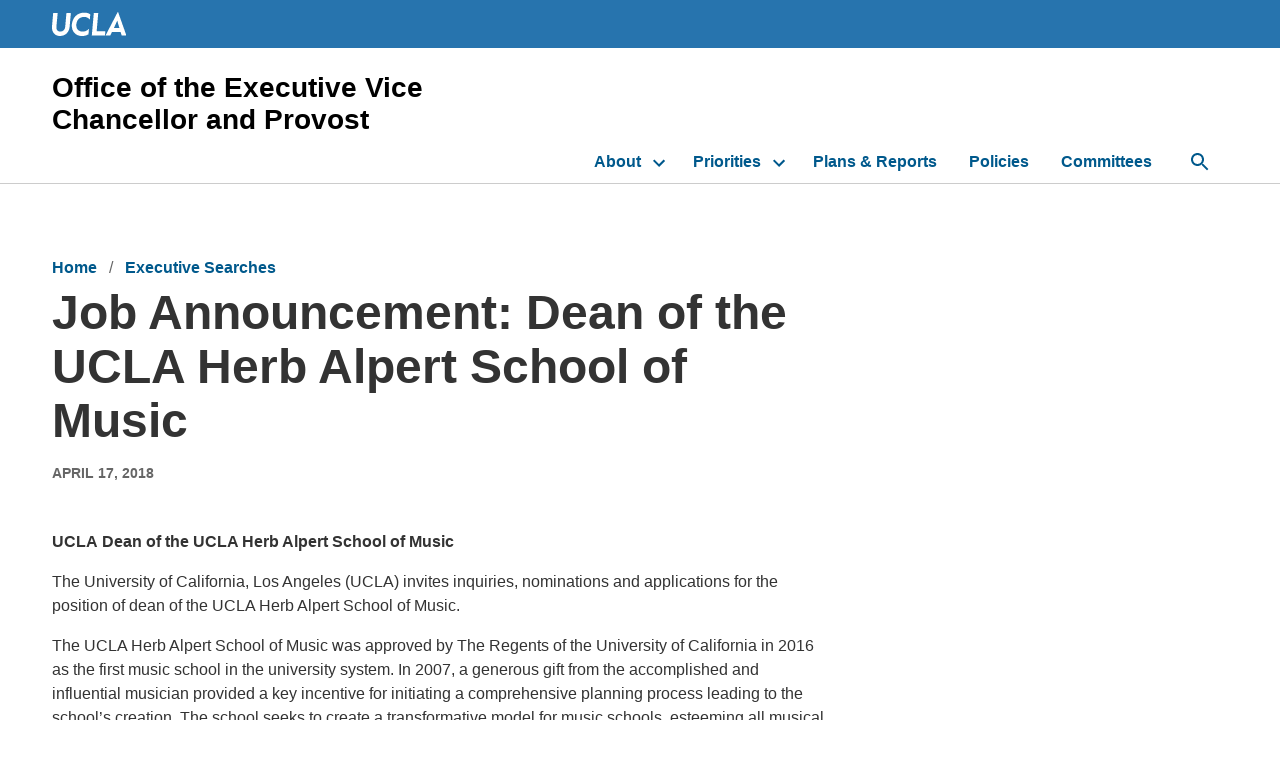

--- FILE ---
content_type: text/html; charset=UTF-8
request_url: https://evcp.ucla.edu/executive-searches/2017-18/job-announcement-ucla-hasom-dean/
body_size: 115217
content:
<!DOCTYPE html>
<html lang="en-US">

  <head>

    <!-- Google Tag Manager -->
    <script>(function(w,d,s,l,i){w[l]=w[l]||[];w[l].push({'gtm.start':
    new Date().getTime(),event:'gtm.js'});var f=d.getElementsByTagName(s)[0],
    j=d.createElement(s),dl=l!='dataLayer'?'&l='+l:'';j.async=true;j.src=
    'https://www.googletagmanager.com/gtm.js?id='+i+dl;f.parentNode.insertBefore(j,f);
    })(window,document,'script','dataLayer','GTM-KMJZJJK');</script>
    <!-- End Google Tag Manager -->

    <meta charset="UTF-8" />
    <meta name="viewport" content="width=device-width" />
    <title>Job Announcement: Dean of the UCLA Herb Alpert School of Music &#x2d; Office of the Executive Vice Chancellor and Provost</title>
	<style>img:is([sizes="auto" i], [sizes^="auto," i]) { contain-intrinsic-size: 3000px 1500px }</style>
	
<!-- The SEO Framework by Sybre Waaijer -->
<meta name="robots" content="max-snippet:-1,max-image-preview:standard,max-video-preview:-1" />
<meta name="description" content="UCLA Dean of the UCLA Herb Alpert School of Music The University of California, Los Angeles (UCLA) invites inquiries, nominations and applications for the&#8230;" />
<meta property="og:image" content="https://evcp.ucla.edu/wp-content/uploads/2020/10/favicon.png" />
<meta property="og:image:width" content="32" />
<meta property="og:image:height" content="32" />
<meta property="og:image:alt" content="UCLA" />
<meta property="og:locale" content="en_US" />
<meta property="og:type" content="article" />
<meta property="og:title" content="Job Announcement: Dean of the UCLA Herb Alpert School of Music" />
<meta property="og:description" content="UCLA Dean of the UCLA Herb Alpert School of Music The University of California, Los Angeles (UCLA) invites inquiries, nominations and applications for the position of dean of the UCLA Herb Alpert&#8230;" />
<meta property="og:url" content="https://evcp.ucla.edu/executive-searches/2017-18/job-announcement-ucla-hasom-dean/" />
<meta property="og:site_name" content="Office of the Executive Vice Chancellor and Provost" />
<meta property="og:updated_time" content="2020-10-09T18:39+00:00" />
<meta property="article:published_time" content="2018-04-17T20:38+00:00" />
<meta property="article:modified_time" content="2020-10-09T18:39+00:00" />
<meta name="twitter:card" content="summary_large_image" />
<meta name="twitter:title" content="Job Announcement: Dean of the UCLA Herb Alpert School of Music" />
<meta name="twitter:description" content="UCLA Dean of the UCLA Herb Alpert School of Music The University of California, Los Angeles (UCLA) invites inquiries, nominations and applications for the position of dean of the UCLA Herb Alpert&#8230;" />
<meta name="twitter:image" content="https://evcp.ucla.edu/wp-content/uploads/2020/10/favicon.png" />
<meta name="twitter:image:width" content="32" />
<meta name="twitter:image:height" content="32" />
<meta name="twitter:image:alt" content="UCLA" />
<link rel="canonical" href="https://evcp.ucla.edu/executive-searches/2017-18/job-announcement-ucla-hasom-dean/" />
<!-- / The SEO Framework by Sybre Waaijer | 5.36ms meta | 0.32ms boot -->

<link rel='dns-prefetch' href='//ajax.googleapis.com' />
<link rel='dns-prefetch' href='//evcp.ucla.edu' />
<link rel="alternate" type="application/rss+xml" title="Office of the Executive Vice Chancellor and Provost &raquo; Feed" href="https://evcp.ucla.edu/feed/" />
<link rel="alternate" type="application/rss+xml" title="Office of the Executive Vice Chancellor and Provost &raquo; Comments Feed" href="https://evcp.ucla.edu/comments/feed/" />
<script type="text/javascript">
/* <![CDATA[ */
window._wpemojiSettings = {"baseUrl":"https:\/\/s.w.org\/images\/core\/emoji\/16.0.1\/72x72\/","ext":".png","svgUrl":"https:\/\/s.w.org\/images\/core\/emoji\/16.0.1\/svg\/","svgExt":".svg","source":{"concatemoji":"https:\/\/evcp.ucla.edu\/wp-includes\/js\/wp-emoji-release.min.js?ver=6.8.3"}};
/*! This file is auto-generated */
!function(s,n){var o,i,e;function c(e){try{var t={supportTests:e,timestamp:(new Date).valueOf()};sessionStorage.setItem(o,JSON.stringify(t))}catch(e){}}function p(e,t,n){e.clearRect(0,0,e.canvas.width,e.canvas.height),e.fillText(t,0,0);var t=new Uint32Array(e.getImageData(0,0,e.canvas.width,e.canvas.height).data),a=(e.clearRect(0,0,e.canvas.width,e.canvas.height),e.fillText(n,0,0),new Uint32Array(e.getImageData(0,0,e.canvas.width,e.canvas.height).data));return t.every(function(e,t){return e===a[t]})}function u(e,t){e.clearRect(0,0,e.canvas.width,e.canvas.height),e.fillText(t,0,0);for(var n=e.getImageData(16,16,1,1),a=0;a<n.data.length;a++)if(0!==n.data[a])return!1;return!0}function f(e,t,n,a){switch(t){case"flag":return n(e,"\ud83c\udff3\ufe0f\u200d\u26a7\ufe0f","\ud83c\udff3\ufe0f\u200b\u26a7\ufe0f")?!1:!n(e,"\ud83c\udde8\ud83c\uddf6","\ud83c\udde8\u200b\ud83c\uddf6")&&!n(e,"\ud83c\udff4\udb40\udc67\udb40\udc62\udb40\udc65\udb40\udc6e\udb40\udc67\udb40\udc7f","\ud83c\udff4\u200b\udb40\udc67\u200b\udb40\udc62\u200b\udb40\udc65\u200b\udb40\udc6e\u200b\udb40\udc67\u200b\udb40\udc7f");case"emoji":return!a(e,"\ud83e\udedf")}return!1}function g(e,t,n,a){var r="undefined"!=typeof WorkerGlobalScope&&self instanceof WorkerGlobalScope?new OffscreenCanvas(300,150):s.createElement("canvas"),o=r.getContext("2d",{willReadFrequently:!0}),i=(o.textBaseline="top",o.font="600 32px Arial",{});return e.forEach(function(e){i[e]=t(o,e,n,a)}),i}function t(e){var t=s.createElement("script");t.src=e,t.defer=!0,s.head.appendChild(t)}"undefined"!=typeof Promise&&(o="wpEmojiSettingsSupports",i=["flag","emoji"],n.supports={everything:!0,everythingExceptFlag:!0},e=new Promise(function(e){s.addEventListener("DOMContentLoaded",e,{once:!0})}),new Promise(function(t){var n=function(){try{var e=JSON.parse(sessionStorage.getItem(o));if("object"==typeof e&&"number"==typeof e.timestamp&&(new Date).valueOf()<e.timestamp+604800&&"object"==typeof e.supportTests)return e.supportTests}catch(e){}return null}();if(!n){if("undefined"!=typeof Worker&&"undefined"!=typeof OffscreenCanvas&&"undefined"!=typeof URL&&URL.createObjectURL&&"undefined"!=typeof Blob)try{var e="postMessage("+g.toString()+"("+[JSON.stringify(i),f.toString(),p.toString(),u.toString()].join(",")+"));",a=new Blob([e],{type:"text/javascript"}),r=new Worker(URL.createObjectURL(a),{name:"wpTestEmojiSupports"});return void(r.onmessage=function(e){c(n=e.data),r.terminate(),t(n)})}catch(e){}c(n=g(i,f,p,u))}t(n)}).then(function(e){for(var t in e)n.supports[t]=e[t],n.supports.everything=n.supports.everything&&n.supports[t],"flag"!==t&&(n.supports.everythingExceptFlag=n.supports.everythingExceptFlag&&n.supports[t]);n.supports.everythingExceptFlag=n.supports.everythingExceptFlag&&!n.supports.flag,n.DOMReady=!1,n.readyCallback=function(){n.DOMReady=!0}}).then(function(){return e}).then(function(){var e;n.supports.everything||(n.readyCallback(),(e=n.source||{}).concatemoji?t(e.concatemoji):e.wpemoji&&e.twemoji&&(t(e.twemoji),t(e.wpemoji)))}))}((window,document),window._wpemojiSettings);
/* ]]> */
</script>
<style id='wp-emoji-styles-inline-css' type='text/css'>

	img.wp-smiley, img.emoji {
		display: inline !important;
		border: none !important;
		box-shadow: none !important;
		height: 1em !important;
		width: 1em !important;
		margin: 0 0.07em !important;
		vertical-align: -0.1em !important;
		background: none !important;
		padding: 0 !important;
	}
</style>
<link rel='stylesheet' id='wp-block-library-css' href='https://evcp.ucla.edu/wp-includes/css/dist/block-library/style.min.css?ver=6.8.3' type='text/css' media='all' />
<style id='classic-theme-styles-inline-css' type='text/css'>
/*! This file is auto-generated */
.wp-block-button__link{color:#fff;background-color:#32373c;border-radius:9999px;box-shadow:none;text-decoration:none;padding:calc(.667em + 2px) calc(1.333em + 2px);font-size:1.125em}.wp-block-file__button{background:#32373c;color:#fff;text-decoration:none}
</style>
<style id='global-styles-inline-css' type='text/css'>
:root{--wp--preset--aspect-ratio--square: 1;--wp--preset--aspect-ratio--4-3: 4/3;--wp--preset--aspect-ratio--3-4: 3/4;--wp--preset--aspect-ratio--3-2: 3/2;--wp--preset--aspect-ratio--2-3: 2/3;--wp--preset--aspect-ratio--16-9: 16/9;--wp--preset--aspect-ratio--9-16: 9/16;--wp--preset--color--black: #000000;--wp--preset--color--cyan-bluish-gray: #abb8c3;--wp--preset--color--white: #ffffff;--wp--preset--color--pale-pink: #f78da7;--wp--preset--color--vivid-red: #cf2e2e;--wp--preset--color--luminous-vivid-orange: #ff6900;--wp--preset--color--luminous-vivid-amber: #fcb900;--wp--preset--color--light-green-cyan: #7bdcb5;--wp--preset--color--vivid-green-cyan: #00d084;--wp--preset--color--pale-cyan-blue: #8ed1fc;--wp--preset--color--vivid-cyan-blue: #0693e3;--wp--preset--color--vivid-purple: #9b51e0;--wp--preset--gradient--vivid-cyan-blue-to-vivid-purple: linear-gradient(135deg,rgba(6,147,227,1) 0%,rgb(155,81,224) 100%);--wp--preset--gradient--light-green-cyan-to-vivid-green-cyan: linear-gradient(135deg,rgb(122,220,180) 0%,rgb(0,208,130) 100%);--wp--preset--gradient--luminous-vivid-amber-to-luminous-vivid-orange: linear-gradient(135deg,rgba(252,185,0,1) 0%,rgba(255,105,0,1) 100%);--wp--preset--gradient--luminous-vivid-orange-to-vivid-red: linear-gradient(135deg,rgba(255,105,0,1) 0%,rgb(207,46,46) 100%);--wp--preset--gradient--very-light-gray-to-cyan-bluish-gray: linear-gradient(135deg,rgb(238,238,238) 0%,rgb(169,184,195) 100%);--wp--preset--gradient--cool-to-warm-spectrum: linear-gradient(135deg,rgb(74,234,220) 0%,rgb(151,120,209) 20%,rgb(207,42,186) 40%,rgb(238,44,130) 60%,rgb(251,105,98) 80%,rgb(254,248,76) 100%);--wp--preset--gradient--blush-light-purple: linear-gradient(135deg,rgb(255,206,236) 0%,rgb(152,150,240) 100%);--wp--preset--gradient--blush-bordeaux: linear-gradient(135deg,rgb(254,205,165) 0%,rgb(254,45,45) 50%,rgb(107,0,62) 100%);--wp--preset--gradient--luminous-dusk: linear-gradient(135deg,rgb(255,203,112) 0%,rgb(199,81,192) 50%,rgb(65,88,208) 100%);--wp--preset--gradient--pale-ocean: linear-gradient(135deg,rgb(255,245,203) 0%,rgb(182,227,212) 50%,rgb(51,167,181) 100%);--wp--preset--gradient--electric-grass: linear-gradient(135deg,rgb(202,248,128) 0%,rgb(113,206,126) 100%);--wp--preset--gradient--midnight: linear-gradient(135deg,rgb(2,3,129) 0%,rgb(40,116,252) 100%);--wp--preset--font-size--small: 13px;--wp--preset--font-size--medium: 20px;--wp--preset--font-size--large: 36px;--wp--preset--font-size--x-large: 42px;--wp--preset--spacing--20: 0.44rem;--wp--preset--spacing--30: 0.67rem;--wp--preset--spacing--40: 1rem;--wp--preset--spacing--50: 1.5rem;--wp--preset--spacing--60: 2.25rem;--wp--preset--spacing--70: 3.38rem;--wp--preset--spacing--80: 5.06rem;--wp--preset--shadow--natural: 6px 6px 9px rgba(0, 0, 0, 0.2);--wp--preset--shadow--deep: 12px 12px 50px rgba(0, 0, 0, 0.4);--wp--preset--shadow--sharp: 6px 6px 0px rgba(0, 0, 0, 0.2);--wp--preset--shadow--outlined: 6px 6px 0px -3px rgba(255, 255, 255, 1), 6px 6px rgba(0, 0, 0, 1);--wp--preset--shadow--crisp: 6px 6px 0px rgba(0, 0, 0, 1);}:where(.is-layout-flex){gap: 0.5em;}:where(.is-layout-grid){gap: 0.5em;}body .is-layout-flex{display: flex;}.is-layout-flex{flex-wrap: wrap;align-items: center;}.is-layout-flex > :is(*, div){margin: 0;}body .is-layout-grid{display: grid;}.is-layout-grid > :is(*, div){margin: 0;}:where(.wp-block-columns.is-layout-flex){gap: 2em;}:where(.wp-block-columns.is-layout-grid){gap: 2em;}:where(.wp-block-post-template.is-layout-flex){gap: 1.25em;}:where(.wp-block-post-template.is-layout-grid){gap: 1.25em;}.has-black-color{color: var(--wp--preset--color--black) !important;}.has-cyan-bluish-gray-color{color: var(--wp--preset--color--cyan-bluish-gray) !important;}.has-white-color{color: var(--wp--preset--color--white) !important;}.has-pale-pink-color{color: var(--wp--preset--color--pale-pink) !important;}.has-vivid-red-color{color: var(--wp--preset--color--vivid-red) !important;}.has-luminous-vivid-orange-color{color: var(--wp--preset--color--luminous-vivid-orange) !important;}.has-luminous-vivid-amber-color{color: var(--wp--preset--color--luminous-vivid-amber) !important;}.has-light-green-cyan-color{color: var(--wp--preset--color--light-green-cyan) !important;}.has-vivid-green-cyan-color{color: var(--wp--preset--color--vivid-green-cyan) !important;}.has-pale-cyan-blue-color{color: var(--wp--preset--color--pale-cyan-blue) !important;}.has-vivid-cyan-blue-color{color: var(--wp--preset--color--vivid-cyan-blue) !important;}.has-vivid-purple-color{color: var(--wp--preset--color--vivid-purple) !important;}.has-black-background-color{background-color: var(--wp--preset--color--black) !important;}.has-cyan-bluish-gray-background-color{background-color: var(--wp--preset--color--cyan-bluish-gray) !important;}.has-white-background-color{background-color: var(--wp--preset--color--white) !important;}.has-pale-pink-background-color{background-color: var(--wp--preset--color--pale-pink) !important;}.has-vivid-red-background-color{background-color: var(--wp--preset--color--vivid-red) !important;}.has-luminous-vivid-orange-background-color{background-color: var(--wp--preset--color--luminous-vivid-orange) !important;}.has-luminous-vivid-amber-background-color{background-color: var(--wp--preset--color--luminous-vivid-amber) !important;}.has-light-green-cyan-background-color{background-color: var(--wp--preset--color--light-green-cyan) !important;}.has-vivid-green-cyan-background-color{background-color: var(--wp--preset--color--vivid-green-cyan) !important;}.has-pale-cyan-blue-background-color{background-color: var(--wp--preset--color--pale-cyan-blue) !important;}.has-vivid-cyan-blue-background-color{background-color: var(--wp--preset--color--vivid-cyan-blue) !important;}.has-vivid-purple-background-color{background-color: var(--wp--preset--color--vivid-purple) !important;}.has-black-border-color{border-color: var(--wp--preset--color--black) !important;}.has-cyan-bluish-gray-border-color{border-color: var(--wp--preset--color--cyan-bluish-gray) !important;}.has-white-border-color{border-color: var(--wp--preset--color--white) !important;}.has-pale-pink-border-color{border-color: var(--wp--preset--color--pale-pink) !important;}.has-vivid-red-border-color{border-color: var(--wp--preset--color--vivid-red) !important;}.has-luminous-vivid-orange-border-color{border-color: var(--wp--preset--color--luminous-vivid-orange) !important;}.has-luminous-vivid-amber-border-color{border-color: var(--wp--preset--color--luminous-vivid-amber) !important;}.has-light-green-cyan-border-color{border-color: var(--wp--preset--color--light-green-cyan) !important;}.has-vivid-green-cyan-border-color{border-color: var(--wp--preset--color--vivid-green-cyan) !important;}.has-pale-cyan-blue-border-color{border-color: var(--wp--preset--color--pale-cyan-blue) !important;}.has-vivid-cyan-blue-border-color{border-color: var(--wp--preset--color--vivid-cyan-blue) !important;}.has-vivid-purple-border-color{border-color: var(--wp--preset--color--vivid-purple) !important;}.has-vivid-cyan-blue-to-vivid-purple-gradient-background{background: var(--wp--preset--gradient--vivid-cyan-blue-to-vivid-purple) !important;}.has-light-green-cyan-to-vivid-green-cyan-gradient-background{background: var(--wp--preset--gradient--light-green-cyan-to-vivid-green-cyan) !important;}.has-luminous-vivid-amber-to-luminous-vivid-orange-gradient-background{background: var(--wp--preset--gradient--luminous-vivid-amber-to-luminous-vivid-orange) !important;}.has-luminous-vivid-orange-to-vivid-red-gradient-background{background: var(--wp--preset--gradient--luminous-vivid-orange-to-vivid-red) !important;}.has-very-light-gray-to-cyan-bluish-gray-gradient-background{background: var(--wp--preset--gradient--very-light-gray-to-cyan-bluish-gray) !important;}.has-cool-to-warm-spectrum-gradient-background{background: var(--wp--preset--gradient--cool-to-warm-spectrum) !important;}.has-blush-light-purple-gradient-background{background: var(--wp--preset--gradient--blush-light-purple) !important;}.has-blush-bordeaux-gradient-background{background: var(--wp--preset--gradient--blush-bordeaux) !important;}.has-luminous-dusk-gradient-background{background: var(--wp--preset--gradient--luminous-dusk) !important;}.has-pale-ocean-gradient-background{background: var(--wp--preset--gradient--pale-ocean) !important;}.has-electric-grass-gradient-background{background: var(--wp--preset--gradient--electric-grass) !important;}.has-midnight-gradient-background{background: var(--wp--preset--gradient--midnight) !important;}.has-small-font-size{font-size: var(--wp--preset--font-size--small) !important;}.has-medium-font-size{font-size: var(--wp--preset--font-size--medium) !important;}.has-large-font-size{font-size: var(--wp--preset--font-size--large) !important;}.has-x-large-font-size{font-size: var(--wp--preset--font-size--x-large) !important;}
:where(.wp-block-post-template.is-layout-flex){gap: 1.25em;}:where(.wp-block-post-template.is-layout-grid){gap: 1.25em;}
:where(.wp-block-columns.is-layout-flex){gap: 2em;}:where(.wp-block-columns.is-layout-grid){gap: 2em;}
:root :where(.wp-block-pullquote){font-size: 1.5em;line-height: 1.6;}
</style>
<link rel='stylesheet' id='lib-style-css' href='https://evcp.ucla.edu/wp-content/themes/ucla-wp/dist/css/ucla-components-library/ucla-lib.min.css?ver=6.8.3' type='text/css' media='all' />
<link rel='stylesheet' id='ucla-style-css' href='https://evcp.ucla.edu/wp-content/themes/ucla-wp/dist/css/global.css?ver=6.8.3' type='text/css' media='all' />
<link rel='stylesheet' id='ucla-wp-child-css' href='https://evcp.ucla.edu/wp-content/themes/ucla-wp-child/dist/css/global.css?ver=6.8.3' type='text/css' media='all' />
<script type="text/javascript" src="https://ajax.googleapis.com/ajax/libs/jquery/3.5.1/jquery.min.js?ver=6.8.3" id="jq-js"></script>
<script type="text/javascript" src="https://evcp.ucla.edu/wp-content/themes/ucla-wp/dist/js/ucla-components-library/ucla-lib-scripts.min.js?ver=6.8.3" id="lib-script-js"></script>
<script type="text/javascript" src="https://evcp.ucla.edu/wp-content/themes/ucla-wp/dist/js/scripts.js?ver=6.8.3" id="ucla-script-js"></script>
<script type="text/javascript" src="https://evcp.ucla.edu/wp-content/themes/ucla-wp-child/dist/js/scripts.js?ver=6.8.3" id="ucla-wp-child-js"></script>
<script type="text/javascript" src="https://evcp.ucla.edu/wp-content/themes/ucla-wp-child/dist/js/typo-js/typo.js?ver=6.8.3" id="typo-js-js"></script>
<link rel="https://api.w.org/" href="https://evcp.ucla.edu/wp-json/" /><link rel="alternate" title="JSON" type="application/json" href="https://evcp.ucla.edu/wp-json/wp/v2/_evcp_exec_searches/453" /><link rel="EditURI" type="application/rsd+xml" title="RSD" href="https://evcp.ucla.edu/xmlrpc.php?rsd" />
<link rel="alternate" title="oEmbed (JSON)" type="application/json+oembed" href="https://evcp.ucla.edu/wp-json/oembed/1.0/embed?url=https%3A%2F%2Fevcp.ucla.edu%2Fexecutive-searches%2F2017-18%2Fjob-announcement-ucla-hasom-dean%2F" />
<link rel="alternate" title="oEmbed (XML)" type="text/xml+oembed" href="https://evcp.ucla.edu/wp-json/oembed/1.0/embed?url=https%3A%2F%2Fevcp.ucla.edu%2Fexecutive-searches%2F2017-18%2Fjob-announcement-ucla-hasom-dean%2F&#038;format=xml" />
<link rel="icon" href="https://evcp.ucla.edu/wp-content/uploads/2020/10/favicon.png" sizes="32x32" />
<link rel="icon" href="https://evcp.ucla.edu/wp-content/uploads/2020/10/favicon.png" sizes="192x192" />
<link rel="apple-touch-icon" href="https://evcp.ucla.edu/wp-content/uploads/2020/10/favicon.png" />
<meta name="msapplication-TileImage" content="https://evcp.ucla.edu/wp-content/uploads/2020/10/favicon.png" />
    

  </head>

  <body class="wp-singular _evcp_exec_searches-template-default single single-_evcp_exec_searches postid-453 wp-embed-responsive wp-theme-ucla-wp wp-child-theme-ucla-wp-child">
    <!-- Google Tag Manager (noscript) -->
    <noscript><iframe src="https://www.googletagmanager.com/ns.html?id=GTM-KMJZJJK"
    height="0" width="0" style="display:none;visibility:hidden"></iframe></noscript>
    <!-- End Google Tag Manager (noscript) -->

    <div id="skip-nav" class="skip-nav" role="navigation" aria-label="Skip navigation">
      <a class="button" href="#menu">Skip to Navigation</a>
      <a class="button mobile" href="#primary-ham">Skip to Navigation</a>
      <a class="button" href="#main">Skip to Main Content</a>
    	<a class="button" href="#footer">Skip to Footer Links</a>
    </div>

    <header id="header" class="">

      <div class="header-logo">
        <div class="header-logo__wrap">
       	  <a href="http://ucla.edu"><img class="header-logo__image" src="/wp-content/themes/ucla-wp/images/ucla_logo_white.svg" alt="UCLA Logo" /></a>
        </div>
      </div>

      <div class="site-name">
        <div class="site-name__wrap">
          <a href="https://evcp.ucla.edu/" title="Office of the Executive Vice Chancellor and Provost" rel="home">Office of the Executive Vice Chancellor and Provost</a>
        </div>
      </div>

      <div class="nav-wrap">
        <button id="primary-ham" class="hamburger hamburger--squeeze" type="button" aria-label="Menu" aria-controls="navigation" alt="navigation and search">
      	  <span class="hamburger-box">
      	    <span class="hamburger-inner"></span>
      	  </span>
      	</button>

        <nav id="menu">
          <?php//get_search_form(); ?>
          <div class="mobile-search">
            <script async src="https://cse.google.com/cse.js?cx=2d37eb5a887c7c434"></script>
            <div class="gcse-searchbox-only" data-resultsUrl="/search-result"></div>
          </div>
          <div class="menu-main-menu-container"><ul id="menu-main-menu" class="menu"><li id="menu-item-42" class="menu-item menu-item-type-post_type menu-item-object-page menu-item-has-children menu-item-42"><a href="https://evcp.ucla.edu/about/">About</a>
<ul class="sub-menu">
	<li id="menu-item-123" class="menu-item menu-item-type-post_type menu-item-object-page menu-item-123"><a href="https://evcp.ucla.edu/about/biography/">Biography</a></li>
	<li id="menu-item-132" class="menu-item menu-item-type-post_type menu-item-object-page menu-item-132"><a href="https://evcp.ucla.edu/about/reporting-units/">Reporting Units</a></li>
	<li id="menu-item-131" class="menu-item menu-item-type-post_type menu-item-object-page menu-item-131"><a href="https://evcp.ucla.edu/about/staff/">Staff</a></li>
	<li id="menu-item-130" class="menu-item menu-item-type-post_type menu-item-object-page menu-item-130"><a href="https://evcp.ucla.edu/about/past-leaders/">Past Leaders</a></li>
</ul>
</li>
<li id="menu-item-15" class="menu-item menu-item-type-post_type menu-item-object-page menu-item-has-children menu-item-15"><a href="https://evcp.ucla.edu/priorities/">Priorities</a>
<ul class="sub-menu">
	<li id="menu-item-2308" class="menu-item menu-item-type-post_type menu-item-object-page menu-item-2308"><a href="https://evcp.ucla.edu/sharedgovernance/">Shared Governance</a></li>
	<li id="menu-item-1893" class="menu-item menu-item-type-custom menu-item-object-custom menu-item-1893"><a href="https://strategic-plan.ucla.edu/">UCLA Strategic Plan (2023-28)</a></li>
	<li id="menu-item-1866" class="menu-item menu-item-type-post_type menu-item-object-page menu-item-1866"><a href="https://evcp.ucla.edu/priorities/dialogue-across-difference/">Dialogue Across Difference</a></li>
	<li id="menu-item-1867" class="menu-item menu-item-type-custom menu-item-object-custom menu-item-1867"><a href="https://datax.ucla.edu">DataX</a></li>
</ul>
</li>
<li id="menu-item-401" class="menu-item menu-item-type-post_type_archive menu-item-object-_evcp_plans_reports menu-item-401"><a href="https://evcp.ucla.edu/plans-and-reports/">Plans &#038; Reports</a></li>
<li id="menu-item-147" class="menu-item menu-item-type-post_type menu-item-object-page menu-item-147"><a href="https://evcp.ucla.edu/policies/">Policies</a></li>
<li id="menu-item-46" class="menu-item menu-item-type-post_type menu-item-object-page menu-item-46"><a href="https://evcp.ucla.edu/committees/">Committees</a></li>
</ul></div>
          <div class="search-desktop">
            <button id="search-button" class="search-desktop_button">
              <svg role="img" aria-label="Search Icon" class="search-icon" width="18px" height="18px" viewBox="0 0 18 18" version="1.1" xmlns="http://www.w3.org/2000/svg" xmlns:xlink="http://www.w3.org/1999/xlink"><title>Search Icon</title><g id="Symbols" stroke="none" stroke-width="1" fill="none" fill-rule="evenodd"><g id="search-nav-icon-primary" transform="translate(-15.000000, -15.000000)"><g id="Nav-Item"><g id="Icon/Search" transform="translate(12.000000, 12.000000)"><polygon class="Path-polygon" points="0 0 24 0 24 24 0 24"></polygon><path d="M15.5,14 L14.71,14 L14.43,13.73 C15.41,12.59 16,11.11 16,9.5 C16,5.91 13.09,3 9.5,3 C5.91,3 3,5.91 3,9.5 C3,13.09 5.91,16 9.5,16 C11.11,16 12.59,15.41 13.73,14.43 L14,14.71 L14,15.5 L19,20.49 L20.49,19 L15.5,14 Z M9.5,14 C7.01,14 5,11.99 5,9.5 C5,7.01 7.01,5 9.5,5 C11.99,5 14,7.01 14,9.5 C14,11.99 11.99,14 9.5,14 Z" id="Shape" fill="#00598C" fill-rule="evenodd"></path></g></g></g></g></svg>
            </button>

            <div class="search-block-form search-mobile" data-drupal-selector="search-block-form" id="block-search" role="search" style="width: 1114px; margin-left: -1122px;">
                            <div class="gcse-searchbox-only" data-resultsUrl="/search-result"></div>
            </div>
          </div>


        </nav>
      </div>

    </header>
<main id="main" class="two-col">

      <div class="ucla campus">
      <div class="col span_8_of_12">

        <div class="single-announcement">
          <div class="breadcrumb single-announcement__breadcrumb"><a href="https://evcp.ucla.edu" rel="nofollow">Home</a> &nbsp;&nbsp;&#47;&nbsp;&nbsp; <a href="/executive-searches/">Executive Searches</a></div>
  
          
            <h1 class="single-announcement__title">Job Announcement: Dean of the UCLA Herb Alpert School of Music</h1>
            <div class="single-announcement__date">April 17, 2018</div>
              <section class="gutenberg-blade border-bottom">
      <div class="gutenberg-blade__wrapper">
        
<p><strong>UCLA</strong> <strong>Dean of the UCLA Herb Alpert School of Music</strong></p>



<p>The University of California, Los Angeles (UCLA) invites inquiries, nominations and applications for the position of dean of the UCLA Herb Alpert School of Music.</p>



<p>The UCLA Herb Alpert School of Music was approved by The Regents of the University of California in 2016 as the first music school in the university system. In 2007, a generous gift from the accomplished and influential musician provided a key incentive for initiating a comprehensive planning process leading to the school’s creation. The school seeks to create a transformative model for music schools, esteeming all musical traditions, promoting a balanced emphasis on scholarship and music performance. One of UCLA’s 12 professional schools, the school has 50 full-time, tenure-track faculty, along with 35 full-time career staff, and annually hires 70 part-time temporary faculty (adjuncts and lecturers). The school has a student body of 460, who earn a liberal arts degree (B.A., M.A., Ph.D.) or a professional degree (M.M., D.M.A.). Last year, 125 degrees were awarded. The school comprises three top-rated departments — ethnomusicology, music and musicology — each of which successfully competes for students with top schools across the country. The faculty are recognized for their contributions in scholarship, performance, composition, music education and music industry. Ethnomusicology embraces the scholarly study and performance of world music from such countries as China, India and Mexico and regions such as the Middle East. The department also operates the UCLA Ethnomusicology Archive and oversees an outstanding collection of musical instruments from many parts of the world. Music offers programs in intensive individual studio instruction, thorough theoretical training and full participation in outstanding large and small ensembles. Focusing on the composition and performance of Western classical music, its chamber, orchestral, opera, choral and contemporary music programs offer a full schedule of public concerts at UCLA and off-campus venues. Musicology is home to cultural theorists and music scholars who specialize in traditional European and American music, as well as film music, punk, Motown and rock ‘n roll; the department also administers the school’s music industry programs. The school includes the Thelonious Monk Institute of Jazz Performance and operates four scholarly centers (Center for Latino Arts, Center for Music Innovation, Center for Musical Humanities, World Music Center), as well as the Lowell Milken Fund for American Jewish Music. The school operates a recording studio and two theaters for concerts, recitals and public lectures. Located at the heart of campus, the school is housed in the Schoenberg Music Building and the Evelyn and Mo Ostin Music Center. The Music Library, located in the Schoenberg Music Building, houses one of the largest academic music collections in North America. The school has an annual operating budget of about $23 million, of which approximately 80 percent is provided by state general funds and student tuition. The school raises about $4.5 million annually in philanthropic and other external support, and has endowed funds of $50 million.</p>



<p>As the chief executive and academic officer for the school, the dean sets the standard for intellectual engagement and accomplishment by providing strategic vision for and operational leadership of the academic programs. The dean works to advance scholarship and education, promoting initiatives within and outside UCLA; enhancing excellence through diversity in educational programs and faculty and student recruitment; and linking the work of the faculty and students to other disciplines, communities and interests within and outside the academy. He/she serves as the school’s public voice, articulating its contributions to local, state, regional, national and international communities, pursuing an aggressive development program to build the school’s resources and managing its finances and facilities. Reporting to the executive vice chancellor and provost, he/she serves on the deans council and the council of professional school deans, collaborating with the chancellor, executive vice chancellor and provost, vice chancellors and vice provosts, deans and department chairs at UCLA and across the University of California system.</p>



<p>Ideal candidates will be nationally and/or internationally recognized with demonstrated leadership and administrative experience and a strong commitment to music education and scholarship. Minimum requirements include a record of distinguished scholarly accomplishment and/or comparable achievements in music; significant organizational leadership and administrative responsibility; demonstrated success in external relations and fundraising, particularly with alumni; an established record of advancing diversity; and credentials that merit appointment at the rank of full professor.</p>



<p>Situated on 419 acres, five miles from the Pacific Ocean, UCLA is enriched by the cultural diversity of the dynamic greater Los Angeles area, as well as the geographic advantages of Southern California. One of the world’s preeminent public research universities, UCLA is an international leader in breadth and quality of academic, research, health care, wellness, cultural, continuing education and athletic programs, with more than 4,000 faculty members who teach approximately 40,000 students in the College of Letters and Science and 12 professional schools. UCLA is consistently ranked among the top institutions nationally for research funding, having generated more than $1 billion in research grants and contracts annually in five of the past seven years.</p>



<p>Confidential review of applications, nominations and expressions of interest will begin immediately and will continue until an appointment is made. To be ensured full consideration, please email a letter of interest and curriculum vitae to HASOMDean@imsearch.com by <strong>September 10, 2018</strong>. Address inquiries to our Isaacson Miller consultants David Bellshaw, Brett Barbour and Cati Mitchell-Crossley (HASOMDean@imsearch.com or 415-655-4900).</p>



<p><em>The University of California is an Equal Opportunity/Affirmative Action Employer advancing inclusive excellence. All qualified applicants will receive consideration for employment without regard to race, color, religion, sex, sexual orientation, gender identity, national origin, disability, age, protected veteran status, or other protected categories covered by the UC nondiscrimination policy &#8211; </em><a href="http://policy.ucop.edu/doc/4000376/NondiscrimAffirmAct"><em>http://policy.ucop.edu/doc/4000376/NondiscrimAffirmAct</em></a></p>
      </div>
  </section>

                  </div>

      </div>

      <div class="col span_1_of_12">
      </div>

      <div class="col span_3_of_12">
      </div>
    </div>
    
    
</main>

      </div>

      <footer id="footer" role="contentinfo" class="foot container">

        <div class="foot-upper">
          <div class="foot-upper-wrap">

            <div class="foot-upper_image">
              <picture>
                <source 
                    media="(min-width: 600px)"
                    srcset="/wp-content/themes/ucla-wp-child/images/evcp-logo.svg">
                <img src="/wp-content/themes/ucla-wp-child/images/evcp-logo-mobile.svg" 
                alt="UCLA Office of the EVCP Logo">
              </picture>
            </div>

            <div class="foot-upper_text-wrap">

              
                <div class="foot-upper_address">
                  <p>2147 Murphy Hall, Box 951405</p>
                  <p>Los Angeles, CA 90095-1405</p>
                  <p>Telephone: 310-825-2052</p>
                  <p>Fax: 310-206-6030</p>
                  <a class="foot-upper_address-email" href="mailto:evc@ucla.edu">evc@ucla.edu</a>
                </div>

                <div class="foot-upper_info-menu">

                  
                  <div class="footer-link__column-mobile"> 
                                            <ul class="footer-link__column footer-link--column-one">
                                                  <li class="footer-link__list-item"><a href="https://chancellor.ucla.edu/">Office of the Chancellor</a></li>
                                                  <li class="footer-link__list-item"><a href="https://www.apo.ucla.edu/policies-forms/academic-freedom">Academic Freedom</a></li>
                                                  <li class="footer-link__list-item"><a href="https://www.apo.ucla.edu/">Academic Personnel</a></li>
                                                  <li class="footer-link__list-item"><a href="https://www.senate.ucla.edu/">Academic Senate</a></li>
                                                  <li class="footer-link__list-item"><a href="https://www.adminvc.ucla.edu/">Administration</a></li>
                                                  <li class="footer-link__list-item"><a href="https://equity.ucla.edu/">Equity, Diversity &amp; Inclusion</a></li>
                                                </ul>
                                              <ul class="footer-link__column footer-link--column-two">
                                                  <li class="footer-link__list-item"><a href="https://www.externalaffairs.ucla.edu/external-affairs/index.html">External Affairs</a></li>
                                                  <li class="footer-link__list-item"><a href="https://www.apb.ucla.edu/">Finance</a></li>
                                                  <li class="footer-link__list-item"><a href="https://www.ucla.edu/academics/graduate-and-professional-education">Graduate Education</a></li>
                                                  <li class="footer-link__list-item"><a href="https://www.uclahealth.org/">Health Sciences</a></li>
                                                  <li class="footer-link__list-item"><a href="https://legalaffairs.ucla.edu/">Legal Affairs</a></li>
                                                  <li class="footer-link__list-item"><a href="http://www.ombuds.ucla.edu/">Ombuds Services</a></li>
                                                </ul>
                                        </div> 

                  <div class="footer-link__column-mobile"> 
                                            <ul class="footer-link__column footer-link--column-three">
                                                  <li class="footer-link__list-item"><a href="http://wscuc.ucla.edu/">Reaccreditation</a></li>
                                                  <li class="footer-link__list-item"><a href="https://www3.research.ucla.edu/">Research &amp; Creative Activities</a></li>
                                                  <li class="footer-link__list-item"><a href="https://strategic-communications.ucla.edu/">Strategic Communications</a></li>
                                                  <li class="footer-link__list-item"><a href="https://www.studentaffairs.ucla.edu/">Student Affairs</a></li>
                                                  <li class="footer-link__list-item"><a href="https://www.sexualharassment.ucla.edu/">Title IX</a></li>
                                                  <li class="footer-link__list-item"><a href="https://www.ucla.edu/academics/undergraduate-education">Undergraduate Education</a></li>
                                                </ul>
                                        </div> 

                
              </div>
          	</div>
          </div>
        </div>

        <div class="foot-lower">

          <div class="foot-lower-wrap">


            <div class="foot-lower-copyright">
              &copy;2026 Regents of the University of California
            </div>

            <div class="foot-lower-toc">
          		<ul>
          			<li><a href="https://www.bso.ucla.edu/">Emergency</a></li>
          			<li><a href="http://www.ucla.edu/accessibility">Accessibility</a></li>
          			<li><a href="http://www.ucla.edu/terms-of-use/">Privacy &amp; Terms of Use</a></li>
          		</ul>
          	</div>

            <div id="footer-social-menu" class="foot-lower-social">
              <nav role="navigation" aria-labelledby="block-socialmedia-menu" id="block-socialmedia">

                <h2 id="block-socialmedia-menu">Social Media</h2>

                <ul data-region="footer_social">
                  <li>
                    <a href="https://www.facebook.com/UCLA/" class="foot-facebook"><svg viewBox="0 0 24 24" version="1.1" xmlns="http://www.w3.org/2000/svg" xmlns:xlink="http://www.w3.org/1999/xlink"><title>Icon/Social/facebook-color</title><g id="Icon/Social/facebook-color" stroke="none" stroke-width="1" fill="none" fill-rule="evenodd"><path d="M15.0396667,20 L15.0396667,13.804 L17.1195,13.804 L17.4308333,11.3891667 L15.0396667,11.3891667 L15.0396667,9.8475 C15.0396667,9.14833333 15.2338333,8.672 16.2363333,8.672 L17.5151667,8.67133333 L17.5151667,6.51166667 C17.2938333,6.48233333 16.5348333,6.4165 15.6518333,6.4165 C13.8081667,6.4165 12.5461667,7.54183333 12.5461667,9.60833333 L12.5461667,11.3891667 L10.461,11.3891667 L10.461,13.804 L12.5461667,13.804 L12.5461667,20 L15.0396667,20 Z M4.883,20 C4.39516667,20 4,19.6045 4,19.117 L4,4.883 C4,4.39516667 4.39516667,4 4.883,4 L19.1168333,4 C19.6045,4 20,4.39516667 20,4.883 L20,19.117 C20,19.6045 19.6045,20 19.1168333,20 L4.883,20 Z" class="Shape" fill="#000000"></path><path d="M15.0396667,20 L15.0396667,13.804 L17.1195,13.804 L17.4308333,11.3891667 L15.0396667,11.3891667 L15.0396667,9.8475 C15.0396667,9.14833333 15.2338333,8.672 16.2363333,8.672 L17.5151667,8.67133333 L17.5151667,6.51166667 C17.2938333,6.48233333 16.5348333,6.4165 15.6518333,6.4165 C13.8081667,6.4165 12.5461667,7.54183333 12.5461667,9.60833333 L12.5461667,11.3891667 L10.461,11.3891667 L10.461,13.804 L12.5461667,13.804 L12.5461667,20 L15.0396667,20 Z M4.883,20 C4.39516667,20 4,19.6045 4,19.117 L4,4.883 C4,4.39516667 4.39516667,4 4.883,4 L19.1168333,4 C19.6045,4 20,4.39516667 20,4.883 L20,19.117 C20,19.6045 19.6045,20 19.1168333,20 L4.883,20 Z" id="Shape-Copy" fill="#3D5A98"></path></g></svg></a>
                  </li>
                  <li>
                    <a href="https://twitter.com/ucla" class="foot-twitter"><svg viewBox="0 0 24 24" version="1.1" xmlns="http://www.w3.org/2000/svg" xmlns:xlink="http://www.w3.org/1999/xlink"><title>Icon/Social/twitter-color</title><g id="Icon/Social/twitter-color" stroke="none" stroke-width="1" fill="none" fill-rule="evenodd"><path d="M20,6.53925424 C19.4113898,6.80027119 18.7787119,6.97681356 18.1147119,7.05613559 C18.7924068,6.64989831 19.3129492,6.00650847 19.5579661,5.24 C18.9237966,5.61613559 18.2212881,5.88935593 17.4734915,6.03661017 C16.8747119,5.39864407 16.0215593,5 15.0774237,5 C13.2645424,5 11.7948475,6.46969492 11.7948475,8.28244068 C11.7948475,8.53979661 11.8238644,8.79037288 11.8797288,9.03064407 C9.15159322,8.89369492 6.73288136,7.58684746 5.11389831,5.60081356 C4.83132203,6.08569492 4.66942373,6.64949153 4.66942373,7.25111864 C4.66942373,8.3899661 5.24894915,9.39471186 6.12976271,9.98332203 C5.59159322,9.96637288 5.08542373,9.81871186 4.64298305,9.57274576 C4.64271186,9.58657627 4.64257627,9.60027119 4.64257627,9.61410169 C4.64257627,11.2044746 5.77410169,12.5312542 7.27579661,12.8328136 C7.00027119,12.9077966 6.71037288,12.9479322 6.41098305,12.9479322 C6.19945763,12.9479322 5.99389831,12.927322 5.79335593,12.8890847 C6.21111864,14.1932203 7.42345763,15.1422373 8.85979661,15.1688136 C7.73640678,16.0490847 6.32094915,16.5739661 4.78305085,16.5739661 C4.51810169,16.5739661 4.25681356,16.5583729 4,16.528 C5.45274576,17.4595254 7.17816949,18.0028475 9.03186441,18.0028475 C15.0698305,18.0028475 18.3715254,13.0009492 18.3715254,8.66318644 C18.3715254,8.52081356 18.3684068,8.37925424 18.3620339,8.23850847 C19.0033898,7.77572881 19.5598644,7.19742373 20,6.53925424" class="Shape" fill="#1DA1F2"></path></g></svg></a>
                  </li>
                  <li>
                    <a href="https://www.instagram.com/ucla/" class="foot-instagram">
                      <svg viewBox="0 0 24 24" version="1.1" xmlns="http://www.w3.org/2000/svg" xmlns:xlink="http://www.w3.org/1999/xlink"><title>Icon/Social/instagram-color</title><g id="Icon/Social/instagram-color" stroke="none" stroke-width="1" fill="none" fill-rule="evenodd"><image id="Instagram" x="4" y="4" width="16" height="16" xlink:href="[data-uri]"></image><path d="M12.9394593,4.00086741 C14.2796,4.00391556 14.5873333,4.01576 15.2984,4.04816 C16.14992,4.08688 16.73136,4.22224 17.24032,4.42 C17.7664,4.62448 18.21248,4.89792 18.65728,5.34272 C19.10208,5.78752 19.37568,6.2336 19.58,6.75968 C19.77776,7.26864 19.91296,7.85008 19.95184,8.7016 C19.99072,9.55488 20,9.82736 20,12 C20,14.17264 19.99072,14.44512 19.95184,15.2984 C19.91296,16.14992 19.77776,16.73136 19.58,17.24032 C19.37568,17.7664 19.10208,18.21248 18.65728,18.65728 C18.21248,19.10208 17.7664,19.37552 17.24032,19.58 C16.73136,19.77776 16.14992,19.91312 15.2984,19.95184 C14.44512,19.99072 14.17264,20 12,20 C9.82736,20 9.55488,19.99072 8.7016,19.95184 C7.85008,19.91312 7.26864,19.77776 6.75968,19.58 C6.2336,19.37552 5.78752,19.10208 5.34272,18.65728 C4.89792,18.21248 4.62432,17.7664 4.42,17.24032 C4.22224,16.73136 4.08704,16.14992 4.04816,15.2984 C4.01576,14.5873333 4.00391556,14.2796 4.00086741,12.9394593 L4.00086741,11.0605407 C4.00391556,9.7204 4.01576,9.41266667 4.04816,8.7016 C4.08704,7.85008 4.22224,7.26864 4.42,6.75968 C4.62432,6.2336 4.89792,5.78752 5.34272,5.34272 C5.78752,4.89792 6.2336,4.62448 6.75968,4.42 C7.26864,4.22224 7.85008,4.08688 8.7016,4.04816 C9.41266667,4.01576 9.7204,4.00391556 11.0605407,4.00086741 Z M12.7176166,5.44186563 L11.2823834,5.44186563 C9.7913725,5.4439525 9.50544,5.4544 8.76736,5.488 C7.98736,5.52368 7.56368,5.65392 7.28192,5.76352 C6.90848,5.90864 6.64192,6.08208 6.36208,6.36192 C6.08208,6.64192 5.90864,6.90848 5.76352,7.28176 C5.65408,7.56368 5.52352,7.98736 5.48816,8.76736 C5.45442,9.50544 5.443955,9.7913725 5.44186594,11.2823834 L5.44186594,12.7176166 C5.443955,14.2086275 5.45442,14.49456 5.48816,15.23264 C5.52352,16.01264 5.65408,16.43632 5.76352,16.71824 C5.90864,17.09152 6.08208,17.35808 6.36208,17.63808 C6.64192,17.91792 6.90848,18.09136 7.28192,18.23648 C7.56368,18.34608 7.98736,18.47632 8.76736,18.512 C9.5053,18.5456 9.791215,18.5560475 11.2823309,18.5581344 L12.7176691,18.5581344 C14.208785,18.5560475 14.4947,18.5456 15.23264,18.512 C16.01264,18.47632 16.43632,18.34608 16.71808,18.23648 C17.09152,18.09136 17.35808,17.91792 17.63792,17.63808 C17.91792,17.35808 18.09136,17.09152 18.23648,16.71824 C18.34592,16.43632 18.47648,16.01264 18.51184,15.23264 C18.54558,14.49456 18.556045,14.2086275 18.5581341,12.7176166 L18.5581341,11.2823834 C18.556045,9.7913725 18.54558,9.50544 18.51184,8.76736 C18.47648,7.98736 18.34592,7.56368 18.23648,7.28176 C18.09136,6.90848 17.91792,6.64192 17.63792,6.36192 C17.35808,6.08208 17.09152,5.90864 16.71808,5.76352 C16.43632,5.65392 16.01264,5.52368 15.23264,5.488 C14.49456,5.4544 14.2086275,5.4439525 12.7176166,5.44186563 Z M12,7.89192 C14.26896,7.89192 16.10816,9.73112 16.10816,11.99992 C16.10816,14.26888 14.26896,16.10808 12,16.10808 C9.73104,16.10808 7.89184,14.26888 7.89184,11.99992 C7.89184,9.73112 9.73104,7.89192 12,7.89192 Z M12,9.33336 C10.5272,9.33336 9.33328,10.52728 9.33328,11.99992 C9.33328,13.47272 10.5272,14.66664 12,14.66664 C13.4728,14.66664 14.66672,13.47272 14.66672,11.99992 C14.66672,10.52728 13.4728,9.33336 12,9.33336 Z M16.270464,6.769616 C16.800544,6.769616 17.230464,7.199376 17.230464,7.729616 C17.230464,8.259696 16.800544,8.689616 16.270464,8.689616 C15.740224,8.689616 15.310464,8.259696 15.310464,7.729616 C15.310464,7.199376 15.740224,6.769616 16.270464,6.769616 Z" class="Shape" fill="#FFFFFF"></path></g>
                      </svg>
                    </a>
                  </li>
                  <li>
                    <a href="https://www.snapchat.com/add/uclaofficial" class="foot-snapchat"><svg viewBox="0 0 24 24" version="1.1" xmlns="http://www.w3.org/2000/svg" xmlns:xlink="http://www.w3.org/1999/xlink"><title>Icon/Social/snapchat-color</title><g id="Icon/Social/snapchat-color" stroke="none" stroke-width="1" fill="none" fill-rule="evenodd"><path d="M12.0989132,18.9277736 C12.0584604,18.9277736 12.0189132,18.926717 11.9792151,18.9247547 C11.9538566,18.926717 11.9274415,18.9277736 11.9008755,18.9277736 C10.9727245,18.9277736 10.3769509,18.5051321 9.8008,18.0962264 C9.40306415,17.8141132 9.02766792,17.5476981 8.58540377,17.4738868 C8.36955472,17.4381132 8.15476226,17.4198491 7.94706415,17.4198491 C7.57317736,17.4198491 7.27823396,17.4778113 7.06268679,17.5200755 C6.93181887,17.5457358 6.81891321,17.5677736 6.73302642,17.5677736 C6.64336604,17.5677736 6.54615849,17.5483019 6.50404528,17.4035472 C6.46721509,17.2781132 6.4408,17.1567547 6.41529057,17.0390189 C6.34947925,16.7365283 6.30268679,16.550566 6.17649811,16.5310943 C4.70419623,16.302717 4.28291321,15.9916226 4.18887547,15.7707925 C4.17559245,15.7392453 4.16804528,15.7075472 4.16623396,15.6761509 C4.16155472,15.5913208 4.2213283,15.5164528 4.3048,15.5028679 C6.56789434,15.1286792 7.58283774,12.8070189 7.62495094,12.7084528 C7.62615849,12.7057358 7.62736604,12.7031698 7.62857358,12.7003019 C7.76713962,12.4186415 7.79415849,12.1741132 7.70947925,11.9736604 C7.55430943,11.6062642 7.04759245,11.4447547 6.71234717,11.3380377 C6.63038491,11.3119245 6.55249811,11.2873208 6.49121509,11.2630189 C5.82223396,10.9975094 5.76638491,10.7249057 5.7928,10.5860377 C5.83763019,10.3495094 6.15264906,10.1845283 6.40744151,10.1845283 C6.4773283,10.1845283 6.53891321,10.1969057 6.59068679,10.2212075 C6.89166792,10.3627925 7.16291321,10.4343396 7.39702642,10.4343396 C7.72034717,10.4343396 7.86147925,10.2980377 7.87868679,10.2800755 C7.87053585,10.1264151 7.8602717,9.96581132 7.85000755,9.80007547 C7.78238491,8.72611321 7.69906415,7.39177358 8.03747925,6.62996226 C9.05196981,4.34679245 11.203366,4.16943396 11.8385358,4.16943396 C11.8549887,4.16943396 12.1171774,4.16656604 12.1171774,4.16656604 L12.1547623,4.16641509 C12.7914415,4.16641509 14.947517,4.34422642 15.9627623,6.62875472 C16.3013283,7.39071698 16.2174038,8.72641509 16.150083,9.7994717 L16.1472151,9.84611321 C16.1378566,9.99554717 16.1288,10.1407547 16.1212528,10.2799245 C16.1374038,10.2963774 16.2672151,10.4218113 16.5604981,10.433283 L16.5608,10.433283 C16.7835925,10.4246792 17.0395925,10.353283 17.3206491,10.2212075 C17.4030642,10.182566 17.4945358,10.174566 17.5567245,10.174566 C17.6518189,10.174566 17.7482717,10.1929811 17.8282717,10.2264906 L17.8331019,10.2284528 C18.0604226,10.3092075 18.2092528,10.4692075 18.2125736,10.6363019 C18.2154415,10.7935849 18.0957434,11.0302642 17.5088755,11.2630189 C17.4480453,11.2870189 17.3701585,11.3117736 17.2877434,11.3380377 C16.9520453,11.4449057 16.4457811,11.6062642 16.2906113,11.9735094 C16.2057811,12.1739623 16.2329509,12.4183396 16.371517,12.7001509 C16.3725736,12.7030189 16.3739321,12.7055849 16.3751396,12.7084528 C16.4171019,12.8068679 17.4311396,15.1279245 19.6952906,15.502566 C19.7789132,15.5163019 19.8385358,15.5911698 19.8340075,15.676 C19.8320453,15.7078491 19.8244981,15.74 19.8109132,15.7710943 C19.7174792,15.9902642 19.2964981,16.3012075 17.8237434,16.5295849 C17.7034415,16.5481509 17.6568,16.705434 17.5851019,17.0355472 C17.5588377,17.1555472 17.5324226,17.273434 17.4960453,17.3975094 C17.4646491,17.5051321 17.3977811,17.5555472 17.2853283,17.5555472 L17.2670642,17.5555472 C17.1891774,17.5555472 17.078083,17.5415094 16.9375547,17.5138868 C16.6881962,17.4649811 16.4088,17.4198491 16.0530264,17.4198491 C15.8453283,17.4198491 15.6303849,17.4381132 15.4143849,17.4738868 C14.9725736,17.5476981 14.5974792,17.8136604 14.2004981,18.0953208 C13.6232906,18.5051321 13.027366,18.9277736 12.0989132,18.9277736" class="Fill-1" fill="#FFFFFF"></path><path d="M12.1547774,4 L12.1540226,4 C12.1402868,4 12.1273057,4 12.1149283,4.00030189 C12.1149283,4.00030189 11.8584755,4.00286792 11.8380981,4.00286792 C11.1781736,4.00286792 8.94119245,4.18732075 7.88594717,6.56241509 C7.5309283,7.36135849 7.61606038,8.71833962 7.68428679,9.80860377 C7.69243774,9.93735849 7.70089057,10.0707925 7.70813585,10.1996981 C7.65364528,10.2300377 7.5538717,10.2677736 7.39689057,10.2677736 C7.18738113,10.2677736 6.93983396,10.2015094 6.66104151,10.0703396 C6.58707925,10.0354717 6.50179623,10.0181132 6.4074566,10.0181132 C6.08111698,10.0181132 5.69062642,10.2338113 5.62979623,10.5550189 C5.5858717,10.7864151 5.68911698,11.1239245 6.43024906,11.4178113 C6.49711698,11.4442264 6.57741887,11.4697358 6.66224906,11.4967547 C6.96851321,11.5944151 7.43130566,11.7417358 7.55673962,12.0386415 C7.62194717,12.1924528 7.59598491,12.3904906 7.47975849,12.6268679 C7.4773434,12.6321509 7.47477736,12.6375849 7.47236226,12.6430189 C7.43175849,12.7382642 6.45228679,14.9790189 4.27794717,15.3384151 C4.11070189,15.3661887 3.99130566,15.5157736 4.00051321,15.6855849 C4.00338113,15.7361509 4.01530566,15.7864151 4.03583396,15.8351698 C4.19900377,16.2181132 4.88760755,16.4988679 6.14104151,16.6940377 C6.18300377,16.7509434 6.22647547,16.9518491 6.25304151,17.0741132 C6.27930566,17.1950189 6.30632453,17.3193962 6.34481509,17.4508679 C6.38255094,17.5800755 6.48081509,17.7343396 6.73304151,17.7343396 C6.8349283,17.7343396 6.95523019,17.7109434 7.0944,17.6833208 C7.30315472,17.6424151 7.58919245,17.5864151 7.94707925,17.5864151 C8.14556981,17.5864151 8.3514566,17.6037736 8.55870189,17.6381887 C8.9629283,17.7058113 9.30677736,17.9497358 9.70466415,18.232 C10.2746264,18.6365283 10.9199094,19.0943396 11.9008906,19.0943396 C11.9279094,19.0943396 11.9550792,19.093434 11.9817962,19.0914717 C12.0136453,19.0928302 12.0550038,19.0943396 12.0989283,19.0943396 C13.0803623,19.0943396 13.7254943,18.6363774 14.2951547,18.2321509 C14.6937962,17.949434 15.0373434,17.7056604 15.4417208,17.6381887 C15.6485132,17.6037736 15.8544,17.5864151 16.0530415,17.5864151 C16.3946264,17.5864151 16.6648151,17.6300377 16.9058717,17.6771321 C17.0568151,17.7070189 17.1783245,17.7219623 17.2670792,17.7219623 L17.2764377,17.7221132 L17.2853434,17.7221132 C17.4717585,17.7221132 17.6032302,17.6233962 17.6553057,17.4439245 C17.6930415,17.3153208 17.7202113,17.1939623 17.7470792,17.0712453 C17.7736453,16.9489811 17.816966,16.7491321 17.8586264,16.6925283 C19.1125132,16.4972075 19.8008151,16.2170566 19.963683,15.8356226 C19.9846642,15.7868679 19.9965887,15.7363019 19.9994566,15.685283 C20.008966,15.5153208 19.8892679,15.3658868 19.7223245,15.3382642 C17.5469283,14.9782642 16.5682113,12.7379623 16.5276075,12.6428679 C16.5253434,12.637434 16.5227774,12.632 16.5202113,12.626566 C16.4039849,12.3903396 16.3781736,12.1924528 16.4432302,12.0386415 C16.5686642,11.7417358 17.0314566,11.5944151 17.3374189,11.4969057 C17.4231547,11.4695849 17.5037585,11.4439245 17.5698717,11.4178113 C18.1122113,11.202717 18.3843623,10.938717 18.3784755,10.6329057 C18.3737962,10.3929057 18.1875321,10.178717 17.8913811,10.0724528 L17.8904755,10.0723019 C17.7908528,10.0306415 17.6726642,10.008 17.5567396,10.008 C17.4776453,10.008 17.3600604,10.0188679 17.2504755,10.0703396 C16.9925132,10.1916981 16.7606642,10.2576604 16.5606642,10.266717 C16.4282868,10.2605283 16.3414943,10.2268679 16.2919849,10.1995472 C16.2983245,10.0889057 16.3054189,9.9749434 16.3128151,9.856 L16.3155321,9.80966038 C16.3843623,8.71849057 16.4693434,7.36045283 16.1140226,6.56075472 C15.0583245,4.18490566 12.8166642,4 12.1547774,4 M12.1547774,4.33298113 C12.7573434,4.33298113 14.833117,4.49524528 15.8112302,6.69645283 C16.1331925,7.42113208 16.0509283,8.73403774 15.9846642,9.78913208 C15.9740981,9.95622642 15.963834,10.1183396 15.955683,10.2735094 L15.9519094,10.3399245 L15.9964377,10.389434 C16.0140981,10.4095094 16.1817962,10.5850566 16.5540226,10.5996981 L16.5602113,10.5998491 L16.5664,10.5996981 C16.8122868,10.5903396 17.0897208,10.5136604 17.3910038,10.3719245 C17.4352302,10.3510943 17.4944,10.3409811 17.5567396,10.3409811 C17.6281358,10.3409811 17.7036075,10.3544151 17.7659472,10.3806792 L17.7753057,10.3846038 C17.9331925,10.44 18.0448906,10.5449057 18.0467019,10.6395472 C18.0476075,10.693434 18.0076075,10.8861887 17.4477585,11.1080755 C17.393117,11.1298113 17.321117,11.1527547 17.2376453,11.1793208 C16.8734189,11.2953962 16.3230792,11.4704906 16.1378717,11.9083774 C16.0334189,12.1554717 16.0619472,12.4466415 16.2225509,12.7738868 C16.2888151,12.9287547 17.3282113,15.2798491 19.6682868,15.6668679 C19.6675321,15.6775849 19.664966,15.6899623 19.6586264,15.7044528 C19.6189283,15.7981887 19.3667019,16.1219623 17.7985509,16.3648302 C17.552966,16.4028679 17.4925887,16.6787925 17.4228528,17 C17.3979472,17.1148679 17.3721358,17.2306415 17.336966,17.3506415 C17.3264,17.3868679 17.3242868,17.3889811 17.2853434,17.3889811 L17.2670792,17.3889811 C17.1974943,17.3889811 17.091834,17.3744906 16.9692679,17.3504906 C16.7470792,17.3068679 16.4421736,17.253434 16.0530415,17.253434 C15.835834,17.253434 15.611834,17.2724528 15.3873811,17.3097358 C14.9073811,17.3898868 14.5168906,17.6671698 14.1034566,17.9603019 C13.5482868,18.3544151 12.9747019,18.7613585 12.0989283,18.7613585 C12.0610415,18.7613585 12.0236075,18.7601509 11.9861736,18.7583396 L11.9762113,18.7578868 L11.9662491,18.7587925 C11.9446642,18.7606038 11.9232302,18.7613585 11.9008906,18.7613585 C11.0255698,18.7613585 10.4515321,18.3544151 9.89651321,17.9604528 C9.48323019,17.6671698 9.09258868,17.3898868 8.61273962,17.3097358 C8.38828679,17.2724528 8.16428679,17.253434 7.94707925,17.253434 C7.55809811,17.253434 7.25319245,17.3129057 7.03070189,17.3565283 C6.90828679,17.3806792 6.80247547,17.4013585 6.73304151,17.4013585 C6.67628679,17.4013585 6.67507925,17.3980377 6.66315472,17.3568302 C6.62798491,17.2368302 6.60217358,17.1178868 6.57726792,17.0031698 C6.50738113,16.6821132 6.44700377,16.4045283 6.20172075,16.3664906 C4.63311698,16.1233208 4.38119245,15.7987925 4.3413434,15.7053585 C4.33500377,15.690717 4.33243774,15.6780377 4.33183396,15.6670189 C6.67175849,15.2801509 7.71130566,12.9293585 7.77741887,12.7740377 C7.93802264,12.4466415 7.96670189,12.1556226 7.86224906,11.9086792 C7.67719245,11.4706415 7.12670189,11.2953962 6.76232453,11.1793208 C6.67900377,11.1529057 6.60685283,11.1298113 6.55221132,11.1080755 C6.07930566,10.9206038 5.93394717,10.7317736 5.95583396,10.6173585 C5.98089057,10.485283 6.20866415,10.3510943 6.4074566,10.3510943 C6.45228679,10.3510943 6.49138113,10.3583396 6.52036226,10.3719245 C6.84338113,10.5237736 7.13847547,10.6009057 7.39689057,10.6009057 C7.80368302,10.6009057 7.98481509,10.4110189 8.00398491,10.389434 L8.04806038,10.3399245 L8.04458868,10.2736604 C8.03613585,10.1189434 8.02602264,9.95683019 8.0154566,9.78958491 C7.9493434,8.73479245 7.86707925,7.42264151 8.18904151,6.69781132 C9.16338113,4.50490566 11.2287396,4.33584906 11.8385509,4.33584906 C11.8536453,4.33584906 12.1187019,4.33313208 12.1187019,4.33313208 C12.1301736,4.33298113 12.1419472,4.33298113 12.1547774,4.33298113" class="Fill-3" fill="#030303"></path></g></svg></a>
                  </li>
                  <li>
                    <a href="https://www.linkedin.com/company/ucla" class="foot-linkedin"><svg viewBox="0 0 24 24" version="1.1" xmlns="http://www.w3.org/2000/svg" xmlns:xlink="http://www.w3.org/1999/xlink"><title>Icon/Social/linkedin-color</title><g id="Icon/Social/linkedin-color" stroke="none" stroke-width="1" fill="none" fill-rule="evenodd"><path d="M10.4858333,16.7763669 L12.5005,16.7763669 L12.5005,13.5664003 C12.5005,12.7197425 12.6606667,11.8994177 13.7103333,11.8994177 C14.7455,11.8994177 14.7585,12.8675743 14.7585,13.6202331 L14.7585,16.7763669 L16.7753333,16.7763669 L16.7753333,13.2170707 C16.7753333,11.4690889 16.398,10.1252695 14.3555,10.1252695 C13.3741667,10.1252695 12.716,10.6632639 12.4471667,11.1735919 L12.4195,11.1735919 L12.4195,10.2862679 L10.4858333,10.2862679 L10.4858333,16.7763669 Z M8.2115,7.06013479 C7.56366667,7.06013479 7.04116667,7.58412933 7.04116667,8.22978927 C7.04116667,8.87544921 7.56366667,9.39961042 8.2115,9.39961042 C8.85666667,9.39961042 9.3805,8.87544921 9.3805,8.22978927 C9.3805,7.58412933 8.85666667,7.06013479 8.2115,7.06013479 L8.2115,7.06013479 Z M7.20133333,16.7763669 L9.22033333,16.7763669 L9.22033333,10.2862679 L7.20133333,10.2862679 L7.20133333,16.7763669 Z M4.88316667,20 C4.39516667,20 4,19.6045041 4,19.1168425 L4,4.88315747 C4,4.39532922 4.39516667,4 4.88316667,4 L19.117,4 C19.6046667,4 20,4.39532922 20,4.88315747 L20,19.1168425 C20,19.6045041 19.6046667,20 19.117,20 L4.88316667,20 Z" class="Shape" fill="#007BB5"></path></g></svg></a>
                  </li>
                  <li>
                    <a href="https://www.youtube.com/user/UCLA" class="foot-youtube"><svg viewBox="0 0 24 24" version="1.1" xmlns="http://www.w3.org/2000/svg" xmlns:xlink="http://www.w3.org/1999/xlink"><title>Icon/Social/youtube-color</title><g id="Icon/Social/youtube-color" stroke="none" stroke-width="1" fill="none" fill-rule="evenodd"><path d="M10.1419117,14.8604273 L10.1408848,9.68879254 L15.004621,12.2835953 L10.1419117,14.8604273 Z M20.8204638,8.79282312 C20.8204638,8.79282312 20.6445218,7.52443164 20.1048863,6.96596971 C19.420287,6.23276378 18.6530222,6.22916964 18.3013093,6.18621103 C15.7824971,6 12.004022,6 12.004022,6 L11.9961491,6 C11.9961491,6 8.21784522,6 5.699033,6.18621103 C5.34697778,6.22916964 4.58022649,6.23276378 3.89545597,6.96596971 C3.35582052,7.52443164 3.18004963,8.79282312 3.18004963,8.79282312 C3.18004963,8.79282312 3,10.2823402 3,11.7718573 L3,13.1682688 C3,14.6576147 3.18004963,16.147303 3.18004963,16.147303 C3.18004963,16.147303 3.35582052,17.4155233 3.89545597,17.9741564 C4.58022649,18.7073623 5.47961891,18.6840859 5.88028069,18.7609322 C7.32033545,18.9021308 12.0000856,18.945774 12.0000856,18.945774 C12.0000856,18.945774 15.7824971,18.9399549 18.3013093,18.7537439 C18.6530222,18.7109564 19.420287,18.7073623 20.1048863,17.9741564 C20.6445218,17.4155233 20.8204638,16.147303 20.8204638,16.147303 C20.8204638,16.147303 21,14.6576147 21,13.1682688 L21,11.7718573 C21,10.2823402 20.8204638,8.79282312 20.8204638,8.79282312 L20.8204638,8.79282312 Z" class="Shape" fill="#E70000"></path></g></svg></a>
                  </li>
                  <li>
                    <a href="https://www.tiktok.com/@ucla" class="foot-tictok"><svg viewBox="0 0 24 24" version="1.1" xmlns="http://www.w3.org/2000/svg" xmlns:xlink="http://www.w3.org/1999/xlink"><title>Icon/Social/tiktok-color</title><g id="Icon/Social/tiktok-color" stroke="none" stroke-width="1" fill="none" fill-rule="evenodd"><path d="M19.0383424,7.92714768 C18.0346953,7.89675883 17.125242,7.41705743 16.4395717,6.77330281 C16.0658238,6.41585541 15.7700855,5.98470631 15.5707533,5.50756643 C15.3713046,5.03019368 15.2726864,4.51695976 15.2809531,4 L12.486576,4 L12.486576,14.4147598 C12.486576,16.1717244 11.4386846,17.2091368 10.1382514,17.2091368 C9.82528117,17.2160064 9.51417386,17.1604681 9.22309291,17.0454329 C8.93201197,16.9306306 8.66689544,16.7587764 8.44311241,16.5398835 C8.21932938,16.3211071 8.04165357,16.0598328 7.9202146,15.7713134 C7.79889206,15.4829104 7.73636788,15.1729674 7.73636788,14.8601136 C7.73636788,14.547027 7.79889206,14.2373168 7.9202146,13.9489138 C8.04165357,13.6603944 8.21932938,13.3990037 8.44311241,13.1802273 C8.66689544,12.9614508 8.93201197,12.7895966 9.22309291,12.6745615 C9.51417386,12.5596427 9.82528117,12.5042209 10.1382514,12.510974 C10.3969641,12.5131862 10.6534647,12.5583619 10.8973905,12.6451041 L10.8973905,9.79926388 C10.6478759,9.74500639 10.3934712,9.71811051 10.1382514,9.71904197 C9.12156388,9.71962414 8.1280464,10.0213004 7.2829802,10.5864632 C6.437914,11.1515095 5.77937247,11.9545436 5.39072119,12.8939201 C5.00195348,13.8332965 4.90042445,14.8669831 5.09905808,15.8637607 C5.29769172,16.8608876 5.7874063,17.7765118 6.50649267,18.4952489 C7.2254626,19.2138695 8.14143612,19.7032348 9.13856301,19.9014027 C10.1355735,20.0995706 11.1691437,19.9975759 12.1081708,19.6084589 C13.0474308,19.2192254 13.8501156,18.560451 14.4148126,17.7150355 C14.9796261,16.8698529 15.2809531,15.8761026 15.2809531,14.859415 L15.2809531,9.41620136 C16.3637742,10.170916 17.6574544,10.5202132 19.0383424,10.5433832 L19.0383424,7.92714768 Z" class="Fill-1" fill="#FFFFFF"></path><g id="Group-7" transform="translate(4.000000, 3.000000)"><path d="M14.7624122,4.72288163 C14.0410653,4.5230449 13.3808204,4.14688163 12.8413102,3.62818776 C12.7554735,3.54859592 12.6746571,3.46410612 12.5964122,3.37716735 C11.9533102,2.63916735 11.6045755,1.69018776 11.6168204,0.711453061 L8.6780449,0.711453061 L8.6780449,11.8543102 C8.6780449,13.8967592 7.57600408,14.9767592 6.20824898,14.9767592 C5.84702449,14.9805551 5.48947347,14.9053714 5.16069796,14.7562286 C4.8318,14.6072082 4.53975918,14.387902 4.30477959,14.1136163 C4.06992245,13.8394531 3.89775918,13.5170449 3.80090204,13.1692898 C3.70392245,12.8215347 3.68445306,12.4566367 3.74371837,12.1004327 C3.80298367,11.7442286 3.93951429,11.4052898 4.14375918,11.1077388 C4.34812653,10.8099429 4.61518776,10.5606367 4.92620816,10.3773306 C5.23735102,10.193902 5.58473878,10.0808816 5.94412653,10.0462286 C6.30351429,10.0115755 6.66620816,10.0561469 7.00649388,10.1767592 L7.00649388,7.17920816 C6.74445306,7.12153469 6.47653469,7.09312653 6.20824898,7.09471837 L6.19588163,7.09471837 C5.12714694,7.09716735 4.08302449,7.41626939 3.19563673,8.01173878 C2.30824898,8.60745306 1.61714694,9.45259592 1.20988163,10.4406367 C0.802616327,11.4289224 0.697432653,12.5155347 0.907555102,13.5634531 C1.1175551,14.6113714 1.6335551,15.5734531 2.39016735,16.3282286 C3.14690204,17.0830041 4.11033061,17.5966776 5.15873878,17.8041061 C6.20714694,18.0115347 7.29351429,17.9036571 8.28057551,17.4939429 C9.26775918,17.0841061 10.1113102,16.3910449 10.7045755,15.5020653 C11.2979633,14.6132082 11.6144939,13.568351 11.614249,12.4996163 L11.614249,6.40777959 C12.7518,7.19635102 14.1122082,7.56724898 15.5644531,7.5943102 L15.5644531,4.84275918 C15.2934735,4.83284082 15.0245755,4.7925551 14.7624122,4.72288163" class="Fill-1" fill="#FE2C55"></path><path d="M12.597551,3.37714286 C12.3973469,3.23755102 12.2074286,3.0837551 12.0293878,2.91673469 C11.4105306,2.33008163 11.0031429,1.55510204 10.8710204,0.712653061 C10.831102,0.477183673 10.8110204,0.23877551 10.8110204,0 L7.8722449,0 L7.8722449,11.3204082 C7.8722449,13.7534694 6.77020408,14.2591837 5.40244898,14.2591837 C5.04146939,14.263102 4.68391837,14.1879184 4.35514286,14.0386531 C4.0262449,13.8896327 3.73395918,13.6703265 3.49910204,13.3960408 C3.26412245,13.1218776 3.09220408,12.7994694 2.99522449,12.4517143 C2.8982449,12.1039592 2.87877551,11.7390612 2.93791837,11.3828571 C2.99730612,11.0267755 3.13383673,10.6878367 3.33820408,10.3900408 C3.54244898,10.0923673 3.8095102,9.84306122 4.12053061,9.6597551 C4.43167347,9.47644898 4.77893878,9.36330612 5.13844898,9.32865306 C5.49795918,9.294 5.86040816,9.33869388 6.20081633,9.45918367 L6.20081633,6.46640816 C2.70244898,5.91183673 0,8.73918367 0,11.7880408 C0.00232653061,13.2213061 0.572571429,14.5949388 1.58595918,15.608449 C2.59934694,16.6217143 3.97297959,17.1919592 5.4062449,17.1942857 C8.38653061,17.1942857 10.8110204,15.3722449 10.8110204,11.7880408 L10.8110204,5.69620408 C11.9497959,6.48979592 13.3102041,6.85714286 14.762449,6.88163265 L14.762449,4.13020408 C13.9829388,4.09457143 13.2308571,3.83302041 12.597551,3.37714286" class="Fill-3" fill="#25F4EE"></path><path d="M10.8110327,11.7882122 L10.8110327,5.69637551 C11.9498082,6.48972245 13.3102163,6.85706939 14.7625837,6.88168163 L14.7625837,4.72290612 C14.0411143,4.52306939 13.3808694,4.14690612 12.8412367,3.6280898 C12.7555224,3.54862041 12.6747061,3.46413061 12.5963388,3.37719184 C12.3961347,3.2376 12.2063388,3.08368163 12.0281755,2.91678367 C11.4093184,2.33013061 11.0020531,1.55515102 10.8698082,0.712702041 L8.68654286,0.712702041 L8.68654286,11.8555592 C8.68654286,13.8978857 7.58450204,14.9780082 6.21674694,14.9780082 C5.82846122,14.9769061 5.44593061,14.8840898 5.10025714,14.707151 C4.75470612,14.5300898 4.45593061,14.2738041 4.22817551,13.9591102 C3.74535918,13.6973143 3.36356327,13.2818449 3.14327755,12.7785796 C2.92286939,12.2754367 2.87670612,11.7130286 3.0118898,11.180498 C3.14695102,10.6479673 3.4558898,10.1758041 3.88948163,9.83857959 C4.32319592,9.5013551 4.85682857,9.31829388 5.40613469,9.31829388 C5.67821633,9.32062041 5.94809388,9.36813061 6.20450204,9.4591102 L6.20450204,7.09474286 C5.15217551,7.0960898 4.12323673,7.40466122 3.24393061,7.98286531 C2.36462449,8.56106939 1.67352245,9.38331429 1.25523673,10.3489469 C0.83695102,11.3145796 0.70984898,12.3813551 0.889481633,13.4181306 C1.06911429,14.4549061 1.54776735,15.4167429 2.26654286,16.1852327 C3.18135918,16.8424163 4.27972653,17.1953143 5.40613469,17.1942148 C8.38654286,17.1942148 10.8110327,15.3722939 10.8110327,11.7882122" id="Fill-5" fill="#000000"></path></g></g></svg></a>
                  </li>
                </ul>

              </nav>
          	</div>

          </div>

        </div>

      </footer>

    </div>

    <script type="speculationrules">
{"prefetch":[{"source":"document","where":{"and":[{"href_matches":"\/*"},{"not":{"href_matches":["\/wp-*.php","\/wp-admin\/*","\/wp-content\/uploads\/*","\/wp-content\/*","\/wp-content\/plugins\/*","\/wp-content\/themes\/ucla-wp-child\/*","\/wp-content\/themes\/ucla-wp\/*","\/*\\?(.+)"]}},{"not":{"selector_matches":"a[rel~=\"nofollow\"]"}},{"not":{"selector_matches":".no-prefetch, .no-prefetch a"}}]},"eagerness":"conservative"}]}
</script>

  </body>
</html>


--- FILE ---
content_type: text/css
request_url: https://evcp.ucla.edu/wp-content/themes/ucla-wp/dist/css/ucla-components-library/ucla-lib.min.css?ver=6.8.3
body_size: 18377
content:
.align-right{text-align:right}.justify-left{justify-content:left}.justify-right{justify-content:right}.hidden{display:none !important}.visuallyhidden{border:0;clip:rect(0 0 0 0);height:1px;margin:-1px;overflow:hidden;padding:0;position:absolute;width:1px;white-space:nowrap}.visuallyhidden.focusable:active,.visuallyhidden.focusable:focus{clip:auto;height:auto;margin:0;overflow:visible;position:static;width:auto;white-space:inherit}.invisible{visibility:hidden}.clearfix:after,.clearfix:before{content:" ";display:table}.clearfix:after{clear:both}@media print{*,:after,:before{background:0 0 !important;color:#000 !important;-webkit-box-shadow:none !important;box-shadow:none !important;text-shadow:none !important}a,a:visited{text-decoration:underline}a[href]:after{content:" (" attr(href) ")"}abbr[title]:after{content:" (" attr(title) ")"}a[href^="#"]:after,a[href^="javascript:"]:after{content:""}pre{white-space:pre-wrap !important}blockquote,pre{border:1px solid #999;page-break-inside:avoid}thead{display:table-header-group}img,tr{page-break-inside:avoid}h2,h3,p{orphans:3;widows:3}h2,h3{page-break-after:avoid}}a,abbr,acronym,address,applet,article,aside,audio,b,big,blockquote,body,canvas,caption,center,cite,code,dd,del,details,dfn,div,dl,dt,em,embed,fieldset,figcaption,figure,footer,form,h1,h2,h3,h4,h5,h6,header,hgroup,html,i,iframe,img,ins,kbd,label,legend,mark,menu,nav,object,output,p,pre,q,ruby,s,samp,section,small,span,strike,strong,sub,summary,sup,table,tbody,td,tfoot,th,thead,time,tr,tt,u,var,video{margin:0;padding:0;border:0;font-size:100%;font:inherit;vertical-align:baseline}article,aside,details,figcaption,figure,footer,header,hgroup,menu,nav,section{display:block}body{line-height:1;font-family:Helvetica,Arial,sans-serif}blockquote,q{quotes:none}blockquote:after,blockquote:before,q:after,q:before{content:'';content:none}table{border-collapse:collapse;border-spacing:0}/*! normalize.css v8.0.0 | MIT License | github.com/necolas/normalize.css */html{line-height:1.15;-webkit-text-size-adjust:100%}table{border-collapse:collapse;border-spacing:0}pre{font-family:monospace,monospace;font-size:1em}a{background-color:transparent}abbr[title]{border-bottom:none;text-decoration:underline;text-decoration:underline dotted}b,strong{font-weight:bolder}code,kbd,samp{font-family:monospace,monospace;font-size:1em}sub,sup{font-size:75%;line-height:0;position:relative;vertical-align:baseline}sub{bottom:-.25em}sup{top:-.5em}img{border-style:none}button,input,optgroup,select,textarea{font-family:inherit;font-size:100%;line-height:1.15;margin:0}button,input{overflow:visible}button,select{text-transform:none}[type=button],[type=reset],[type=submit],button{-webkit-appearance:button}[type=button]::-moz-focus-inner,[type=reset]::-moz-focus-inner,[type=submit]::-moz-focus-inner,button::-moz-focus-inner{border-style:none;padding:0}[type=button]:-moz-focusring,[type=reset]:-moz-focusring,[type=submit]:-moz-focusring,button:-moz-focusring{outline:1px dotted ButtonText}fieldset{padding:.35em .75em .625em}legend{box-sizing:border-box;color:inherit;display:table;max-width:100%;padding:0;white-space:normal}progress{vertical-align:baseline}textarea{overflow:auto}[type=checkbox],[type=radio]{box-sizing:border-box;padding:0}[type=number]::-webkit-inner-spin-button,[type=number]::-webkit-outer-spin-button{height:auto}[type=search]{-webkit-appearance:textfield;outline-offset:-2px}[type=search]::-webkit-search-decoration{-webkit-appearance:none}::-webkit-file-upload-button{-webkit-appearance:button;font:inherit}details{display:block}summary{display:list-item}template{display:none}[hidden]{display:none}/*! HTML5 Boilerplate v6.1.0 | MIT License | https://html5boilerplate.com/ */html{color:#222;font-size:1em;line-height:1.4}::-moz-selection{background:#daebfe;text-shadow:none}::selection{background:#daebfe;text-shadow:none}hr{display:block;height:1px;border:0;border-top:1px solid #e5e5e5;margin:1em 0;padding:0}audio,canvas,iframe,img,svg,video{vertical-align:middle}fieldset{border:0;margin:0;padding:0}textarea{resize:vertical}.m-0{margin:0 !important}.mt-0,.my-0{margin-top:0 !important}.mr-0,.mx-0{margin-right:0 !important}.mb-0,.my-0{margin-bottom:0 !important}.ml-0,.mx-0{margin-left:0 !important}.m-2{margin:0.125rem !important}.mt-2,.my-2{margin-top:0.125rem !important}.mr-2,.mx-2{margin-right:0.125rem !important}.mb-2,.my-2{margin-bottom:0.125rem !important}.ml-2,.mx-2{margin-left:0.125rem !important}.m-4{margin:0.25rem !important}.mt-4,.my-4{margin-top:0.25rem !important}.mr-4,.mx-4{margin-right:0.25rem !important}.mb-4,.my-4{margin-bottom:0.25rem !important}.ml-4,.mx-4{margin-left:0.25rem !important}.m-8{margin:0.5rem !important}.mt-8,.my-8{margin-top:0.5rem !important}.mr-8,.mx-8{margin-right:0.5rem !important}.mb-8,.my-8{margin-bottom:0.5rem !important}.ml-8,.mx-8{margin-left:0.5rem !important}.m-12{margin:0.75rem !important}.mt-12,.my-12{margin-top:0.75rem !important}.mr-12,.mx-12{margin-right:0.75rem !important}.mb-12,.my-12{margin-bottom:0.75rem !important}.ml-12,.mx-12{margin-left:0.75rem !important}.m-16{margin:1rem !important}.mt-16,.my-16{margin-top:1rem !important}.mr-16,.mx-16{margin-right:1rem !important}.mb-16,.my-16{margin-bottom:1rem !important}.ml-16,.mx-16{margin-left:1rem !important}.m-24{margin:1.5rem !important}.mt-24,.my-24{margin-top:1.5rem !important}.mr-24,.mx-24{margin-right:1.5rem !important}.mb-24,.my-24{margin-bottom:1.5rem !important}.ml-24,.mx-24{margin-left:1.5rem !important}.m-32{margin:2rem !important}.mt-32,.my-32{margin-top:2rem !important}.mr-32,.mx-32{margin-right:2rem !important}.mb-32,.my-32{margin-bottom:2rem !important}.ml-32,.mx-32{margin-left:2rem !important}.m-64{margin:4rem !important}.mt-64,.my-64{margin-top:4rem !important}.mr-64,.mx-64{margin-right:4rem !important}.mb-64,.my-64{margin-bottom:4rem !important}.ml-64,.mx-64{margin-left:4rem !important}.m-80{margin:4.75rem !important}.mt-80,.my-80{margin-top:4.75rem !important}.mr-80,.mx-80{margin-right:4.75rem !important}.mb-80,.my-80{margin-bottom:4.75rem !important}.ml-80,.mx-80{margin-left:4.75rem !important}.p-0{padding:0 !important}.pt-0,.py-0{padding-top:0 !important}.pr-0,.px-0{padding-right:0 !important}.pb-0,.py-0{padding-bottom:0 !important}.pl-0,.px-0{padding-left:0 !important}.p-2{padding:0.125rem !important}.pt-2,.py-2{padding-top:0.125rem !important}.pr-2,.px-2{padding-right:0.125rem !important}.pb-2,.py-2{padding-bottom:0.125rem !important}.pl-2,.px-2{padding-left:0.125rem !important}.p-4{padding:0.25rem !important}.pt-4,.py-4{padding-top:0.25rem !important}.pr-4,.px-4{padding-right:0.25rem !important}.pb-4,.py-4{padding-bottom:0.25rem !important}.pl-4,.px-4{padding-left:0.25rem !important}.p-8{padding:0.5rem !important}.pt-8,.py-8{padding-top:0.5rem !important}.pr-8,.px-8{padding-right:0.5rem !important}.pb-8,.py-8{padding-bottom:0.5rem !important}.pl-8,.px-8{padding-left:0.5rem !important}.p-12{padding:0.75rem !important}.pt-12,.py-12{padding-top:0.75rem !important}.pr-12,.px-12{padding-right:0.75rem !important}.pb-12,.py-12{padding-bottom:0.75rem !important}.pl-12,.px-12{padding-left:0.75rem !important}.p-16{padding:1rem !important}.pt-16,.py-16{padding-top:1rem !important}.pr-16,.px-16{padding-right:1rem !important}.pb-16,.py-16{padding-bottom:1rem !important}.pl-16,.px-16{padding-left:1rem !important}.p-24{padding:1.5rem !important}.pt-24,.py-24{padding-top:1.5rem !important}.pr-24,.px-24{padding-right:1.5rem !important}.pb-24,.py-24{padding-bottom:1.5rem !important}.pl-24,.px-24{padding-left:1.5rem !important}.p-32{padding:2rem !important}.pt-32,.py-32{padding-top:2rem !important}.pr-32,.px-32{padding-right:2rem !important}.pb-32,.py-32{padding-bottom:2rem !important}.pl-32,.px-32{padding-left:2rem !important}.p-64{padding:4rem !important}.pt-64,.py-64{padding-top:4rem !important}.pr-64,.px-64{padding-right:4rem !important}.pb-64,.py-64{padding-bottom:4rem !important}.pl-64,.px-64{padding-left:4rem !important}.p-80{padding:4.75rem !important}.pt-80,.py-80{padding-top:4.75rem !important}.pr-80,.px-80{padding-right:4.75rem !important}.pb-80,.py-80{padding-bottom:4.75rem !important}.pl-80,.px-80{padding-left:4.75rem !important}.m-n2{margin:-0.125rem !important}.mt-n2,.my-n2{margin-top:-0.125rem !important}.mr-n2,.mx-n2{margin-right:-0.125rem !important}.mb-n2,.my-n2{margin-bottom:-0.125rem !important}.ml-n2,.mx-n2{margin-left:-0.125rem !important}.m-n4{margin:-0.25rem !important}.mt-n4,.my-n4{margin-top:-0.25rem !important}.mr-n4,.mx-n4{margin-right:-0.25rem !important}.mb-n4,.my-n4{margin-bottom:-0.25rem !important}.ml-n4,.mx-n4{margin-left:-0.25rem !important}.m-n8{margin:-0.5rem !important}.mt-n8,.my-n8{margin-top:-0.5rem !important}.mr-n8,.mx-n8{margin-right:-0.5rem !important}.mb-n8,.my-n8{margin-bottom:-0.5rem !important}.ml-n8,.mx-n8{margin-left:-0.5rem !important}.m-n12{margin:-0.75rem !important}.mt-n12,.my-n12{margin-top:-0.75rem !important}.mr-n12,.mx-n12{margin-right:-0.75rem !important}.mb-n12,.my-n12{margin-bottom:-0.75rem !important}.ml-n12,.mx-n12{margin-left:-0.75rem !important}.m-n16{margin:-1rem !important}.mt-n16,.my-n16{margin-top:-1rem !important}.mr-n16,.mx-n16{margin-right:-1rem !important}.mb-n16,.my-n16{margin-bottom:-1rem !important}.ml-n16,.mx-n16{margin-left:-1rem !important}.m-n24{margin:-1.5rem !important}.mt-n24,.my-n24{margin-top:-1.5rem !important}.mr-n24,.mx-n24{margin-right:-1.5rem !important}.mb-n24,.my-n24{margin-bottom:-1.5rem !important}.ml-n24,.mx-n24{margin-left:-1.5rem !important}.m-n32{margin:-2rem !important}.mt-n32,.my-n32{margin-top:-2rem !important}.mr-n32,.mx-n32{margin-right:-2rem !important}.mb-n32,.my-n32{margin-bottom:-2rem !important}.ml-n32,.mx-n32{margin-left:-2rem !important}.m-n64{margin:-4rem !important}.mt-n64,.my-n64{margin-top:-4rem !important}.mr-n64,.mx-n64{margin-right:-4rem !important}.mb-n64,.my-n64{margin-bottom:-4rem !important}.ml-n64,.mx-n64{margin-left:-4rem !important}.m-n80{margin:-4.75rem !important}.mt-n80,.my-n80{margin-top:-4.75rem !important}.mr-n80,.mx-n80{margin-right:-4.75rem !important}.mb-n80,.my-n80{margin-bottom:-4.75rem !important}.ml-n80,.mx-n80{margin-left:-4.75rem !important}.m-auto{margin:auto !important}.mt-auto,.my-auto{margin-top:auto !important}.mr-auto,.mx-auto{margin-right:auto !important}.mb-auto,.my-auto{margin-bottom:auto !important}.ml-auto,.mx-auto{margin-left:auto !important}@media (min-width: 480px){.m-xs-0{margin:0 !important}.mt-xs-0,.my-xs-0{margin-top:0 !important}.mr-xs-0,.mx-xs-0{margin-right:0 !important}.mb-xs-0,.my-xs-0{margin-bottom:0 !important}.ml-xs-0,.mx-xs-0{margin-left:0 !important}.m-xs-2{margin:0.125rem !important}.mt-xs-2,.my-xs-2{margin-top:0.125rem !important}.mr-xs-2,.mx-xs-2{margin-right:0.125rem !important}.mb-xs-2,.my-xs-2{margin-bottom:0.125rem !important}.ml-xs-2,.mx-xs-2{margin-left:0.125rem !important}.m-xs-4{margin:0.25rem !important}.mt-xs-4,.my-xs-4{margin-top:0.25rem !important}.mr-xs-4,.mx-xs-4{margin-right:0.25rem !important}.mb-xs-4,.my-xs-4{margin-bottom:0.25rem !important}.ml-xs-4,.mx-xs-4{margin-left:0.25rem !important}.m-xs-8{margin:0.5rem !important}.mt-xs-8,.my-xs-8{margin-top:0.5rem !important}.mr-xs-8,.mx-xs-8{margin-right:0.5rem !important}.mb-xs-8,.my-xs-8{margin-bottom:0.5rem !important}.ml-xs-8,.mx-xs-8{margin-left:0.5rem !important}.m-xs-12{margin:0.75rem !important}.mt-xs-12,.my-xs-12{margin-top:0.75rem !important}.mr-xs-12,.mx-xs-12{margin-right:0.75rem !important}.mb-xs-12,.my-xs-12{margin-bottom:0.75rem !important}.ml-xs-12,.mx-xs-12{margin-left:0.75rem !important}.m-xs-16{margin:1rem !important}.mt-xs-16,.my-xs-16{margin-top:1rem !important}.mr-xs-16,.mx-xs-16{margin-right:1rem !important}.mb-xs-16,.my-xs-16{margin-bottom:1rem !important}.ml-xs-16,.mx-xs-16{margin-left:1rem !important}.m-xs-24{margin:1.5rem !important}.mt-xs-24,.my-xs-24{margin-top:1.5rem !important}.mr-xs-24,.mx-xs-24{margin-right:1.5rem !important}.mb-xs-24,.my-xs-24{margin-bottom:1.5rem !important}.ml-xs-24,.mx-xs-24{margin-left:1.5rem !important}.m-xs-32{margin:2rem !important}.mt-xs-32,.my-xs-32{margin-top:2rem !important}.mr-xs-32,.mx-xs-32{margin-right:2rem !important}.mb-xs-32,.my-xs-32{margin-bottom:2rem !important}.ml-xs-32,.mx-xs-32{margin-left:2rem !important}.m-xs-64{margin:4rem !important}.mt-xs-64,.my-xs-64{margin-top:4rem !important}.mr-xs-64,.mx-xs-64{margin-right:4rem !important}.mb-xs-64,.my-xs-64{margin-bottom:4rem !important}.ml-xs-64,.mx-xs-64{margin-left:4rem !important}.m-xs-80{margin:4.75rem !important}.mt-xs-80,.my-xs-80{margin-top:4.75rem !important}.mr-xs-80,.mx-xs-80{margin-right:4.75rem !important}.mb-xs-80,.my-xs-80{margin-bottom:4.75rem !important}.ml-xs-80,.mx-xs-80{margin-left:4.75rem !important}.p-xs-0{padding:0 !important}.pt-xs-0,.py-xs-0{padding-top:0 !important}.pr-xs-0,.px-xs-0{padding-right:0 !important}.pb-xs-0,.py-xs-0{padding-bottom:0 !important}.pl-xs-0,.px-xs-0{padding-left:0 !important}.p-xs-2{padding:0.125rem !important}.pt-xs-2,.py-xs-2{padding-top:0.125rem !important}.pr-xs-2,.px-xs-2{padding-right:0.125rem !important}.pb-xs-2,.py-xs-2{padding-bottom:0.125rem !important}.pl-xs-2,.px-xs-2{padding-left:0.125rem !important}.p-xs-4{padding:0.25rem !important}.pt-xs-4,.py-xs-4{padding-top:0.25rem !important}.pr-xs-4,.px-xs-4{padding-right:0.25rem !important}.pb-xs-4,.py-xs-4{padding-bottom:0.25rem !important}.pl-xs-4,.px-xs-4{padding-left:0.25rem !important}.p-xs-8{padding:0.5rem !important}.pt-xs-8,.py-xs-8{padding-top:0.5rem !important}.pr-xs-8,.px-xs-8{padding-right:0.5rem !important}.pb-xs-8,.py-xs-8{padding-bottom:0.5rem !important}.pl-xs-8,.px-xs-8{padding-left:0.5rem !important}.p-xs-12{padding:0.75rem !important}.pt-xs-12,.py-xs-12{padding-top:0.75rem !important}.pr-xs-12,.px-xs-12{padding-right:0.75rem !important}.pb-xs-12,.py-xs-12{padding-bottom:0.75rem !important}.pl-xs-12,.px-xs-12{padding-left:0.75rem !important}.p-xs-16{padding:1rem !important}.pt-xs-16,.py-xs-16{padding-top:1rem !important}.pr-xs-16,.px-xs-16{padding-right:1rem !important}.pb-xs-16,.py-xs-16{padding-bottom:1rem !important}.pl-xs-16,.px-xs-16{padding-left:1rem !important}.p-xs-24{padding:1.5rem !important}.pt-xs-24,.py-xs-24{padding-top:1.5rem !important}.pr-xs-24,.px-xs-24{padding-right:1.5rem !important}.pb-xs-24,.py-xs-24{padding-bottom:1.5rem !important}.pl-xs-24,.px-xs-24{padding-left:1.5rem !important}.p-xs-32{padding:2rem !important}.pt-xs-32,.py-xs-32{padding-top:2rem !important}.pr-xs-32,.px-xs-32{padding-right:2rem !important}.pb-xs-32,.py-xs-32{padding-bottom:2rem !important}.pl-xs-32,.px-xs-32{padding-left:2rem !important}.p-xs-64{padding:4rem !important}.pt-xs-64,.py-xs-64{padding-top:4rem !important}.pr-xs-64,.px-xs-64{padding-right:4rem !important}.pb-xs-64,.py-xs-64{padding-bottom:4rem !important}.pl-xs-64,.px-xs-64{padding-left:4rem !important}.p-xs-80{padding:4.75rem !important}.pt-xs-80,.py-xs-80{padding-top:4.75rem !important}.pr-xs-80,.px-xs-80{padding-right:4.75rem !important}.pb-xs-80,.py-xs-80{padding-bottom:4.75rem !important}.pl-xs-80,.px-xs-80{padding-left:4.75rem !important}.m-xs-n2{margin:-0.125rem !important}.mt-xs-n2,.my-xs-n2{margin-top:-0.125rem !important}.mr-xs-n2,.mx-xs-n2{margin-right:-0.125rem !important}.mb-xs-n2,.my-xs-n2{margin-bottom:-0.125rem !important}.ml-xs-n2,.mx-xs-n2{margin-left:-0.125rem !important}.m-xs-n4{margin:-0.25rem !important}.mt-xs-n4,.my-xs-n4{margin-top:-0.25rem !important}.mr-xs-n4,.mx-xs-n4{margin-right:-0.25rem !important}.mb-xs-n4,.my-xs-n4{margin-bottom:-0.25rem !important}.ml-xs-n4,.mx-xs-n4{margin-left:-0.25rem !important}.m-xs-n8{margin:-0.5rem !important}.mt-xs-n8,.my-xs-n8{margin-top:-0.5rem !important}.mr-xs-n8,.mx-xs-n8{margin-right:-0.5rem !important}.mb-xs-n8,.my-xs-n8{margin-bottom:-0.5rem !important}.ml-xs-n8,.mx-xs-n8{margin-left:-0.5rem !important}.m-xs-n12{margin:-0.75rem !important}.mt-xs-n12,.my-xs-n12{margin-top:-0.75rem !important}.mr-xs-n12,.mx-xs-n12{margin-right:-0.75rem !important}.mb-xs-n12,.my-xs-n12{margin-bottom:-0.75rem !important}.ml-xs-n12,.mx-xs-n12{margin-left:-0.75rem !important}.m-xs-n16{margin:-1rem !important}.mt-xs-n16,.my-xs-n16{margin-top:-1rem !important}.mr-xs-n16,.mx-xs-n16{margin-right:-1rem !important}.mb-xs-n16,.my-xs-n16{margin-bottom:-1rem !important}.ml-xs-n16,.mx-xs-n16{margin-left:-1rem !important}.m-xs-n24{margin:-1.5rem !important}.mt-xs-n24,.my-xs-n24{margin-top:-1.5rem !important}.mr-xs-n24,.mx-xs-n24{margin-right:-1.5rem !important}.mb-xs-n24,.my-xs-n24{margin-bottom:-1.5rem !important}.ml-xs-n24,.mx-xs-n24{margin-left:-1.5rem !important}.m-xs-n32{margin:-2rem !important}.mt-xs-n32,.my-xs-n32{margin-top:-2rem !important}.mr-xs-n32,.mx-xs-n32{margin-right:-2rem !important}.mb-xs-n32,.my-xs-n32{margin-bottom:-2rem !important}.ml-xs-n32,.mx-xs-n32{margin-left:-2rem !important}.m-xs-n64{margin:-4rem !important}.mt-xs-n64,.my-xs-n64{margin-top:-4rem !important}.mr-xs-n64,.mx-xs-n64{margin-right:-4rem !important}.mb-xs-n64,.my-xs-n64{margin-bottom:-4rem !important}.ml-xs-n64,.mx-xs-n64{margin-left:-4rem !important}.m-xs-n80{margin:-4.75rem !important}.mt-xs-n80,.my-xs-n80{margin-top:-4.75rem !important}.mr-xs-n80,.mx-xs-n80{margin-right:-4.75rem !important}.mb-xs-n80,.my-xs-n80{margin-bottom:-4.75rem !important}.ml-xs-n80,.mx-xs-n80{margin-left:-4.75rem !important}.m-xs-auto{margin:auto !important}.mt-xs-auto,.my-xs-auto{margin-top:auto !important}.mr-xs-auto,.mx-xs-auto{margin-right:auto !important}.mb-xs-auto,.my-xs-auto{margin-bottom:auto !important}.ml-xs-auto,.mx-xs-auto{margin-left:auto !important}}@media (min-width: 600px){.m-sm-0{margin:0 !important}.mt-sm-0,.my-sm-0{margin-top:0 !important}.mr-sm-0,.mx-sm-0{margin-right:0 !important}.mb-sm-0,.my-sm-0{margin-bottom:0 !important}.ml-sm-0,.mx-sm-0{margin-left:0 !important}.m-sm-2{margin:0.125rem !important}.mt-sm-2,.my-sm-2{margin-top:0.125rem !important}.mr-sm-2,.mx-sm-2{margin-right:0.125rem !important}.mb-sm-2,.my-sm-2{margin-bottom:0.125rem !important}.ml-sm-2,.mx-sm-2{margin-left:0.125rem !important}.m-sm-4{margin:0.25rem !important}.mt-sm-4,.my-sm-4{margin-top:0.25rem !important}.mr-sm-4,.mx-sm-4{margin-right:0.25rem !important}.mb-sm-4,.my-sm-4{margin-bottom:0.25rem !important}.ml-sm-4,.mx-sm-4{margin-left:0.25rem !important}.m-sm-8{margin:0.5rem !important}.mt-sm-8,.my-sm-8{margin-top:0.5rem !important}.mr-sm-8,.mx-sm-8{margin-right:0.5rem !important}.mb-sm-8,.my-sm-8{margin-bottom:0.5rem !important}.ml-sm-8,.mx-sm-8{margin-left:0.5rem !important}.m-sm-12{margin:0.75rem !important}.mt-sm-12,.my-sm-12{margin-top:0.75rem !important}.mr-sm-12,.mx-sm-12{margin-right:0.75rem !important}.mb-sm-12,.my-sm-12{margin-bottom:0.75rem !important}.ml-sm-12,.mx-sm-12{margin-left:0.75rem !important}.m-sm-16{margin:1rem !important}.mt-sm-16,.my-sm-16{margin-top:1rem !important}.mr-sm-16,.mx-sm-16{margin-right:1rem !important}.mb-sm-16,.my-sm-16{margin-bottom:1rem !important}.ml-sm-16,.mx-sm-16{margin-left:1rem !important}.m-sm-24{margin:1.5rem !important}.mt-sm-24,.my-sm-24{margin-top:1.5rem !important}.mr-sm-24,.mx-sm-24{margin-right:1.5rem !important}.mb-sm-24,.my-sm-24{margin-bottom:1.5rem !important}.ml-sm-24,.mx-sm-24{margin-left:1.5rem !important}.m-sm-32{margin:2rem !important}.mt-sm-32,.my-sm-32{margin-top:2rem !important}.mr-sm-32,.mx-sm-32{margin-right:2rem !important}.mb-sm-32,.my-sm-32{margin-bottom:2rem !important}.ml-sm-32,.mx-sm-32{margin-left:2rem !important}.m-sm-64{margin:4rem !important}.mt-sm-64,.my-sm-64{margin-top:4rem !important}.mr-sm-64,.mx-sm-64{margin-right:4rem !important}.mb-sm-64,.my-sm-64{margin-bottom:4rem !important}.ml-sm-64,.mx-sm-64{margin-left:4rem !important}.m-sm-80{margin:4.75rem !important}.mt-sm-80,.my-sm-80{margin-top:4.75rem !important}.mr-sm-80,.mx-sm-80{margin-right:4.75rem !important}.mb-sm-80,.my-sm-80{margin-bottom:4.75rem !important}.ml-sm-80,.mx-sm-80{margin-left:4.75rem !important}.p-sm-0{padding:0 !important}.pt-sm-0,.py-sm-0{padding-top:0 !important}.pr-sm-0,.px-sm-0{padding-right:0 !important}.pb-sm-0,.py-sm-0{padding-bottom:0 !important}.pl-sm-0,.px-sm-0{padding-left:0 !important}.p-sm-2{padding:0.125rem !important}.pt-sm-2,.py-sm-2{padding-top:0.125rem !important}.pr-sm-2,.px-sm-2{padding-right:0.125rem !important}.pb-sm-2,.py-sm-2{padding-bottom:0.125rem !important}.pl-sm-2,.px-sm-2{padding-left:0.125rem !important}.p-sm-4{padding:0.25rem !important}.pt-sm-4,.py-sm-4{padding-top:0.25rem !important}.pr-sm-4,.px-sm-4{padding-right:0.25rem !important}.pb-sm-4,.py-sm-4{padding-bottom:0.25rem !important}.pl-sm-4,.px-sm-4{padding-left:0.25rem !important}.p-sm-8{padding:0.5rem !important}.pt-sm-8,.py-sm-8{padding-top:0.5rem !important}.pr-sm-8,.px-sm-8{padding-right:0.5rem !important}.pb-sm-8,.py-sm-8{padding-bottom:0.5rem !important}.pl-sm-8,.px-sm-8{padding-left:0.5rem !important}.p-sm-12{padding:0.75rem !important}.pt-sm-12,.py-sm-12{padding-top:0.75rem !important}.pr-sm-12,.px-sm-12{padding-right:0.75rem !important}.pb-sm-12,.py-sm-12{padding-bottom:0.75rem !important}.pl-sm-12,.px-sm-12{padding-left:0.75rem !important}.p-sm-16{padding:1rem !important}.pt-sm-16,.py-sm-16{padding-top:1rem !important}.pr-sm-16,.px-sm-16{padding-right:1rem !important}.pb-sm-16,.py-sm-16{padding-bottom:1rem !important}.pl-sm-16,.px-sm-16{padding-left:1rem !important}.p-sm-24{padding:1.5rem !important}.pt-sm-24,.py-sm-24{padding-top:1.5rem !important}.pr-sm-24,.px-sm-24{padding-right:1.5rem !important}.pb-sm-24,.py-sm-24{padding-bottom:1.5rem !important}.pl-sm-24,.px-sm-24{padding-left:1.5rem !important}.p-sm-32{padding:2rem !important}.pt-sm-32,.py-sm-32{padding-top:2rem !important}.pr-sm-32,.px-sm-32{padding-right:2rem !important}.pb-sm-32,.py-sm-32{padding-bottom:2rem !important}.pl-sm-32,.px-sm-32{padding-left:2rem !important}.p-sm-64{padding:4rem !important}.pt-sm-64,.py-sm-64{padding-top:4rem !important}.pr-sm-64,.px-sm-64{padding-right:4rem !important}.pb-sm-64,.py-sm-64{padding-bottom:4rem !important}.pl-sm-64,.px-sm-64{padding-left:4rem !important}.p-sm-80{padding:4.75rem !important}.pt-sm-80,.py-sm-80{padding-top:4.75rem !important}.pr-sm-80,.px-sm-80{padding-right:4.75rem !important}.pb-sm-80,.py-sm-80{padding-bottom:4.75rem !important}.pl-sm-80,.px-sm-80{padding-left:4.75rem !important}.m-sm-n2{margin:-0.125rem !important}.mt-sm-n2,.my-sm-n2{margin-top:-0.125rem !important}.mr-sm-n2,.mx-sm-n2{margin-right:-0.125rem !important}.mb-sm-n2,.my-sm-n2{margin-bottom:-0.125rem !important}.ml-sm-n2,.mx-sm-n2{margin-left:-0.125rem !important}.m-sm-n4{margin:-0.25rem !important}.mt-sm-n4,.my-sm-n4{margin-top:-0.25rem !important}.mr-sm-n4,.mx-sm-n4{margin-right:-0.25rem !important}.mb-sm-n4,.my-sm-n4{margin-bottom:-0.25rem !important}.ml-sm-n4,.mx-sm-n4{margin-left:-0.25rem !important}.m-sm-n8{margin:-0.5rem !important}.mt-sm-n8,.my-sm-n8{margin-top:-0.5rem !important}.mr-sm-n8,.mx-sm-n8{margin-right:-0.5rem !important}.mb-sm-n8,.my-sm-n8{margin-bottom:-0.5rem !important}.ml-sm-n8,.mx-sm-n8{margin-left:-0.5rem !important}.m-sm-n12{margin:-0.75rem !important}.mt-sm-n12,.my-sm-n12{margin-top:-0.75rem !important}.mr-sm-n12,.mx-sm-n12{margin-right:-0.75rem !important}.mb-sm-n12,.my-sm-n12{margin-bottom:-0.75rem !important}.ml-sm-n12,.mx-sm-n12{margin-left:-0.75rem !important}.m-sm-n16{margin:-1rem !important}.mt-sm-n16,.my-sm-n16{margin-top:-1rem !important}.mr-sm-n16,.mx-sm-n16{margin-right:-1rem !important}.mb-sm-n16,.my-sm-n16{margin-bottom:-1rem !important}.ml-sm-n16,.mx-sm-n16{margin-left:-1rem !important}.m-sm-n24{margin:-1.5rem !important}.mt-sm-n24,.my-sm-n24{margin-top:-1.5rem !important}.mr-sm-n24,.mx-sm-n24{margin-right:-1.5rem !important}.mb-sm-n24,.my-sm-n24{margin-bottom:-1.5rem !important}.ml-sm-n24,.mx-sm-n24{margin-left:-1.5rem !important}.m-sm-n32{margin:-2rem !important}.mt-sm-n32,.my-sm-n32{margin-top:-2rem !important}.mr-sm-n32,.mx-sm-n32{margin-right:-2rem !important}.mb-sm-n32,.my-sm-n32{margin-bottom:-2rem !important}.ml-sm-n32,.mx-sm-n32{margin-left:-2rem !important}.m-sm-n64{margin:-4rem !important}.mt-sm-n64,.my-sm-n64{margin-top:-4rem !important}.mr-sm-n64,.mx-sm-n64{margin-right:-4rem !important}.mb-sm-n64,.my-sm-n64{margin-bottom:-4rem !important}.ml-sm-n64,.mx-sm-n64{margin-left:-4rem !important}.m-sm-n80{margin:-4.75rem !important}.mt-sm-n80,.my-sm-n80{margin-top:-4.75rem !important}.mr-sm-n80,.mx-sm-n80{margin-right:-4.75rem !important}.mb-sm-n80,.my-sm-n80{margin-bottom:-4.75rem !important}.ml-sm-n80,.mx-sm-n80{margin-left:-4.75rem !important}.m-sm-auto{margin:auto !important}.mt-sm-auto,.my-sm-auto{margin-top:auto !important}.mr-sm-auto,.mx-sm-auto{margin-right:auto !important}.mb-sm-auto,.my-sm-auto{margin-bottom:auto !important}.ml-sm-auto,.mx-sm-auto{margin-left:auto !important}}@media (min-width: 768px){.m-md-0{margin:0 !important}.mt-md-0,.my-md-0{margin-top:0 !important}.mr-md-0,.mx-md-0{margin-right:0 !important}.mb-md-0,.my-md-0{margin-bottom:0 !important}.ml-md-0,.mx-md-0{margin-left:0 !important}.m-md-2{margin:0.125rem !important}.mt-md-2,.my-md-2{margin-top:0.125rem !important}.mr-md-2,.mx-md-2{margin-right:0.125rem !important}.mb-md-2,.my-md-2{margin-bottom:0.125rem !important}.ml-md-2,.mx-md-2{margin-left:0.125rem !important}.m-md-4{margin:0.25rem !important}.mt-md-4,.my-md-4{margin-top:0.25rem !important}.mr-md-4,.mx-md-4{margin-right:0.25rem !important}.mb-md-4,.my-md-4{margin-bottom:0.25rem !important}.ml-md-4,.mx-md-4{margin-left:0.25rem !important}.m-md-8{margin:0.5rem !important}.mt-md-8,.my-md-8{margin-top:0.5rem !important}.mr-md-8,.mx-md-8{margin-right:0.5rem !important}.mb-md-8,.my-md-8{margin-bottom:0.5rem !important}.ml-md-8,.mx-md-8{margin-left:0.5rem !important}.m-md-12{margin:0.75rem !important}.mt-md-12,.my-md-12{margin-top:0.75rem !important}.mr-md-12,.mx-md-12{margin-right:0.75rem !important}.mb-md-12,.my-md-12{margin-bottom:0.75rem !important}.ml-md-12,.mx-md-12{margin-left:0.75rem !important}.m-md-16{margin:1rem !important}.mt-md-16,.my-md-16{margin-top:1rem !important}.mr-md-16,.mx-md-16{margin-right:1rem !important}.mb-md-16,.my-md-16{margin-bottom:1rem !important}.ml-md-16,.mx-md-16{margin-left:1rem !important}.m-md-24{margin:1.5rem !important}.mt-md-24,.my-md-24{margin-top:1.5rem !important}.mr-md-24,.mx-md-24{margin-right:1.5rem !important}.mb-md-24,.my-md-24{margin-bottom:1.5rem !important}.ml-md-24,.mx-md-24{margin-left:1.5rem !important}.m-md-32{margin:2rem !important}.mt-md-32,.my-md-32{margin-top:2rem !important}.mr-md-32,.mx-md-32{margin-right:2rem !important}.mb-md-32,.my-md-32{margin-bottom:2rem !important}.ml-md-32,.mx-md-32{margin-left:2rem !important}.m-md-64{margin:4rem !important}.mt-md-64,.my-md-64{margin-top:4rem !important}.mr-md-64,.mx-md-64{margin-right:4rem !important}.mb-md-64,.my-md-64{margin-bottom:4rem !important}.ml-md-64,.mx-md-64{margin-left:4rem !important}.m-md-80{margin:4.75rem !important}.mt-md-80,.my-md-80{margin-top:4.75rem !important}.mr-md-80,.mx-md-80{margin-right:4.75rem !important}.mb-md-80,.my-md-80{margin-bottom:4.75rem !important}.ml-md-80,.mx-md-80{margin-left:4.75rem !important}.p-md-0{padding:0 !important}.pt-md-0,.py-md-0{padding-top:0 !important}.pr-md-0,.px-md-0{padding-right:0 !important}.pb-md-0,.py-md-0{padding-bottom:0 !important}.pl-md-0,.px-md-0{padding-left:0 !important}.p-md-2{padding:0.125rem !important}.pt-md-2,.py-md-2{padding-top:0.125rem !important}.pr-md-2,.px-md-2{padding-right:0.125rem !important}.pb-md-2,.py-md-2{padding-bottom:0.125rem !important}.pl-md-2,.px-md-2{padding-left:0.125rem !important}.p-md-4{padding:0.25rem !important}.pt-md-4,.py-md-4{padding-top:0.25rem !important}.pr-md-4,.px-md-4{padding-right:0.25rem !important}.pb-md-4,.py-md-4{padding-bottom:0.25rem !important}.pl-md-4,.px-md-4{padding-left:0.25rem !important}.p-md-8{padding:0.5rem !important}.pt-md-8,.py-md-8{padding-top:0.5rem !important}.pr-md-8,.px-md-8{padding-right:0.5rem !important}.pb-md-8,.py-md-8{padding-bottom:0.5rem !important}.pl-md-8,.px-md-8{padding-left:0.5rem !important}.p-md-12{padding:0.75rem !important}.pt-md-12,.py-md-12{padding-top:0.75rem !important}.pr-md-12,.px-md-12{padding-right:0.75rem !important}.pb-md-12,.py-md-12{padding-bottom:0.75rem !important}.pl-md-12,.px-md-12{padding-left:0.75rem !important}.p-md-16{padding:1rem !important}.pt-md-16,.py-md-16{padding-top:1rem !important}.pr-md-16,.px-md-16{padding-right:1rem !important}.pb-md-16,.py-md-16{padding-bottom:1rem !important}.pl-md-16,.px-md-16{padding-left:1rem !important}.p-md-24{padding:1.5rem !important}.pt-md-24,.py-md-24{padding-top:1.5rem !important}.pr-md-24,.px-md-24{padding-right:1.5rem !important}.pb-md-24,.py-md-24{padding-bottom:1.5rem !important}.pl-md-24,.px-md-24{padding-left:1.5rem !important}.p-md-32{padding:2rem !important}.pt-md-32,.py-md-32{padding-top:2rem !important}.pr-md-32,.px-md-32{padding-right:2rem !important}.pb-md-32,.py-md-32{padding-bottom:2rem !important}.pl-md-32,.px-md-32{padding-left:2rem !important}.p-md-64{padding:4rem !important}.pt-md-64,.py-md-64{padding-top:4rem !important}.pr-md-64,.px-md-64{padding-right:4rem !important}.pb-md-64,.py-md-64{padding-bottom:4rem !important}.pl-md-64,.px-md-64{padding-left:4rem !important}.p-md-80{padding:4.75rem !important}.pt-md-80,.py-md-80{padding-top:4.75rem !important}.pr-md-80,.px-md-80{padding-right:4.75rem !important}.pb-md-80,.py-md-80{padding-bottom:4.75rem !important}.pl-md-80,.px-md-80{padding-left:4.75rem !important}.m-md-n2{margin:-0.125rem !important}.mt-md-n2,.my-md-n2{margin-top:-0.125rem !important}.mr-md-n2,.mx-md-n2{margin-right:-0.125rem !important}.mb-md-n2,.my-md-n2{margin-bottom:-0.125rem !important}.ml-md-n2,.mx-md-n2{margin-left:-0.125rem !important}.m-md-n4{margin:-0.25rem !important}.mt-md-n4,.my-md-n4{margin-top:-0.25rem !important}.mr-md-n4,.mx-md-n4{margin-right:-0.25rem !important}.mb-md-n4,.my-md-n4{margin-bottom:-0.25rem !important}.ml-md-n4,.mx-md-n4{margin-left:-0.25rem !important}.m-md-n8{margin:-0.5rem !important}.mt-md-n8,.my-md-n8{margin-top:-0.5rem !important}.mr-md-n8,.mx-md-n8{margin-right:-0.5rem !important}.mb-md-n8,.my-md-n8{margin-bottom:-0.5rem !important}.ml-md-n8,.mx-md-n8{margin-left:-0.5rem !important}.m-md-n12{margin:-0.75rem !important}.mt-md-n12,.my-md-n12{margin-top:-0.75rem !important}.mr-md-n12,.mx-md-n12{margin-right:-0.75rem !important}.mb-md-n12,.my-md-n12{margin-bottom:-0.75rem !important}.ml-md-n12,.mx-md-n12{margin-left:-0.75rem !important}.m-md-n16{margin:-1rem !important}.mt-md-n16,.my-md-n16{margin-top:-1rem !important}.mr-md-n16,.mx-md-n16{margin-right:-1rem !important}.mb-md-n16,.my-md-n16{margin-bottom:-1rem !important}.ml-md-n16,.mx-md-n16{margin-left:-1rem !important}.m-md-n24{margin:-1.5rem !important}.mt-md-n24,.my-md-n24{margin-top:-1.5rem !important}.mr-md-n24,.mx-md-n24{margin-right:-1.5rem !important}.mb-md-n24,.my-md-n24{margin-bottom:-1.5rem !important}.ml-md-n24,.mx-md-n24{margin-left:-1.5rem !important}.m-md-n32{margin:-2rem !important}.mt-md-n32,.my-md-n32{margin-top:-2rem !important}.mr-md-n32,.mx-md-n32{margin-right:-2rem !important}.mb-md-n32,.my-md-n32{margin-bottom:-2rem !important}.ml-md-n32,.mx-md-n32{margin-left:-2rem !important}.m-md-n64{margin:-4rem !important}.mt-md-n64,.my-md-n64{margin-top:-4rem !important}.mr-md-n64,.mx-md-n64{margin-right:-4rem !important}.mb-md-n64,.my-md-n64{margin-bottom:-4rem !important}.ml-md-n64,.mx-md-n64{margin-left:-4rem !important}.m-md-n80{margin:-4.75rem !important}.mt-md-n80,.my-md-n80{margin-top:-4.75rem !important}.mr-md-n80,.mx-md-n80{margin-right:-4.75rem !important}.mb-md-n80,.my-md-n80{margin-bottom:-4.75rem !important}.ml-md-n80,.mx-md-n80{margin-left:-4.75rem !important}.m-md-auto{margin:auto !important}.mt-md-auto,.my-md-auto{margin-top:auto !important}.mr-md-auto,.mx-md-auto{margin-right:auto !important}.mb-md-auto,.my-md-auto{margin-bottom:auto !important}.ml-md-auto,.mx-md-auto{margin-left:auto !important}}@media (min-width: 1024px){.m-lg-0{margin:0 !important}.mt-lg-0,.my-lg-0{margin-top:0 !important}.mr-lg-0,.mx-lg-0{margin-right:0 !important}.mb-lg-0,.my-lg-0{margin-bottom:0 !important}.ml-lg-0,.mx-lg-0{margin-left:0 !important}.m-lg-2{margin:0.125rem !important}.mt-lg-2,.my-lg-2{margin-top:0.125rem !important}.mr-lg-2,.mx-lg-2{margin-right:0.125rem !important}.mb-lg-2,.my-lg-2{margin-bottom:0.125rem !important}.ml-lg-2,.mx-lg-2{margin-left:0.125rem !important}.m-lg-4{margin:0.25rem !important}.mt-lg-4,.my-lg-4{margin-top:0.25rem !important}.mr-lg-4,.mx-lg-4{margin-right:0.25rem !important}.mb-lg-4,.my-lg-4{margin-bottom:0.25rem !important}.ml-lg-4,.mx-lg-4{margin-left:0.25rem !important}.m-lg-8{margin:0.5rem !important}.mt-lg-8,.my-lg-8{margin-top:0.5rem !important}.mr-lg-8,.mx-lg-8{margin-right:0.5rem !important}.mb-lg-8,.my-lg-8{margin-bottom:0.5rem !important}.ml-lg-8,.mx-lg-8{margin-left:0.5rem !important}.m-lg-12{margin:0.75rem !important}.mt-lg-12,.my-lg-12{margin-top:0.75rem !important}.mr-lg-12,.mx-lg-12{margin-right:0.75rem !important}.mb-lg-12,.my-lg-12{margin-bottom:0.75rem !important}.ml-lg-12,.mx-lg-12{margin-left:0.75rem !important}.m-lg-16{margin:1rem !important}.mt-lg-16,.my-lg-16{margin-top:1rem !important}.mr-lg-16,.mx-lg-16{margin-right:1rem !important}.mb-lg-16,.my-lg-16{margin-bottom:1rem !important}.ml-lg-16,.mx-lg-16{margin-left:1rem !important}.m-lg-24{margin:1.5rem !important}.mt-lg-24,.my-lg-24{margin-top:1.5rem !important}.mr-lg-24,.mx-lg-24{margin-right:1.5rem !important}.mb-lg-24,.my-lg-24{margin-bottom:1.5rem !important}.ml-lg-24,.mx-lg-24{margin-left:1.5rem !important}.m-lg-32{margin:2rem !important}.mt-lg-32,.my-lg-32{margin-top:2rem !important}.mr-lg-32,.mx-lg-32{margin-right:2rem !important}.mb-lg-32,.my-lg-32{margin-bottom:2rem !important}.ml-lg-32,.mx-lg-32{margin-left:2rem !important}.m-lg-64{margin:4rem !important}.mt-lg-64,.my-lg-64{margin-top:4rem !important}.mr-lg-64,.mx-lg-64{margin-right:4rem !important}.mb-lg-64,.my-lg-64{margin-bottom:4rem !important}.ml-lg-64,.mx-lg-64{margin-left:4rem !important}.m-lg-80{margin:4.75rem !important}.mt-lg-80,.my-lg-80{margin-top:4.75rem !important}.mr-lg-80,.mx-lg-80{margin-right:4.75rem !important}.mb-lg-80,.my-lg-80{margin-bottom:4.75rem !important}.ml-lg-80,.mx-lg-80{margin-left:4.75rem !important}.p-lg-0{padding:0 !important}.pt-lg-0,.py-lg-0{padding-top:0 !important}.pr-lg-0,.px-lg-0{padding-right:0 !important}.pb-lg-0,.py-lg-0{padding-bottom:0 !important}.pl-lg-0,.px-lg-0{padding-left:0 !important}.p-lg-2{padding:0.125rem !important}.pt-lg-2,.py-lg-2{padding-top:0.125rem !important}.pr-lg-2,.px-lg-2{padding-right:0.125rem !important}.pb-lg-2,.py-lg-2{padding-bottom:0.125rem !important}.pl-lg-2,.px-lg-2{padding-left:0.125rem !important}.p-lg-4{padding:0.25rem !important}.pt-lg-4,.py-lg-4{padding-top:0.25rem !important}.pr-lg-4,.px-lg-4{padding-right:0.25rem !important}.pb-lg-4,.py-lg-4{padding-bottom:0.25rem !important}.pl-lg-4,.px-lg-4{padding-left:0.25rem !important}.p-lg-8{padding:0.5rem !important}.pt-lg-8,.py-lg-8{padding-top:0.5rem !important}.pr-lg-8,.px-lg-8{padding-right:0.5rem !important}.pb-lg-8,.py-lg-8{padding-bottom:0.5rem !important}.pl-lg-8,.px-lg-8{padding-left:0.5rem !important}.p-lg-12{padding:0.75rem !important}.pt-lg-12,.py-lg-12{padding-top:0.75rem !important}.pr-lg-12,.px-lg-12{padding-right:0.75rem !important}.pb-lg-12,.py-lg-12{padding-bottom:0.75rem !important}.pl-lg-12,.px-lg-12{padding-left:0.75rem !important}.p-lg-16{padding:1rem !important}.pt-lg-16,.py-lg-16{padding-top:1rem !important}.pr-lg-16,.px-lg-16{padding-right:1rem !important}.pb-lg-16,.py-lg-16{padding-bottom:1rem !important}.pl-lg-16,.px-lg-16{padding-left:1rem !important}.p-lg-24{padding:1.5rem !important}.pt-lg-24,.py-lg-24{padding-top:1.5rem !important}.pr-lg-24,.px-lg-24{padding-right:1.5rem !important}.pb-lg-24,.py-lg-24{padding-bottom:1.5rem !important}.pl-lg-24,.px-lg-24{padding-left:1.5rem !important}.p-lg-32{padding:2rem !important}.pt-lg-32,.py-lg-32{padding-top:2rem !important}.pr-lg-32,.px-lg-32{padding-right:2rem !important}.pb-lg-32,.py-lg-32{padding-bottom:2rem !important}.pl-lg-32,.px-lg-32{padding-left:2rem !important}.p-lg-64{padding:4rem !important}.pt-lg-64,.py-lg-64{padding-top:4rem !important}.pr-lg-64,.px-lg-64{padding-right:4rem !important}.pb-lg-64,.py-lg-64{padding-bottom:4rem !important}.pl-lg-64,.px-lg-64{padding-left:4rem !important}.p-lg-80{padding:4.75rem !important}.pt-lg-80,.py-lg-80{padding-top:4.75rem !important}.pr-lg-80,.px-lg-80{padding-right:4.75rem !important}.pb-lg-80,.py-lg-80{padding-bottom:4.75rem !important}.pl-lg-80,.px-lg-80{padding-left:4.75rem !important}.m-lg-n2{margin:-0.125rem !important}.mt-lg-n2,.my-lg-n2{margin-top:-0.125rem !important}.mr-lg-n2,.mx-lg-n2{margin-right:-0.125rem !important}.mb-lg-n2,.my-lg-n2{margin-bottom:-0.125rem !important}.ml-lg-n2,.mx-lg-n2{margin-left:-0.125rem !important}.m-lg-n4{margin:-0.25rem !important}.mt-lg-n4,.my-lg-n4{margin-top:-0.25rem !important}.mr-lg-n4,.mx-lg-n4{margin-right:-0.25rem !important}.mb-lg-n4,.my-lg-n4{margin-bottom:-0.25rem !important}.ml-lg-n4,.mx-lg-n4{margin-left:-0.25rem !important}.m-lg-n8{margin:-0.5rem !important}.mt-lg-n8,.my-lg-n8{margin-top:-0.5rem !important}.mr-lg-n8,.mx-lg-n8{margin-right:-0.5rem !important}.mb-lg-n8,.my-lg-n8{margin-bottom:-0.5rem !important}.ml-lg-n8,.mx-lg-n8{margin-left:-0.5rem !important}.m-lg-n12{margin:-0.75rem !important}.mt-lg-n12,.my-lg-n12{margin-top:-0.75rem !important}.mr-lg-n12,.mx-lg-n12{margin-right:-0.75rem !important}.mb-lg-n12,.my-lg-n12{margin-bottom:-0.75rem !important}.ml-lg-n12,.mx-lg-n12{margin-left:-0.75rem !important}.m-lg-n16{margin:-1rem !important}.mt-lg-n16,.my-lg-n16{margin-top:-1rem !important}.mr-lg-n16,.mx-lg-n16{margin-right:-1rem !important}.mb-lg-n16,.my-lg-n16{margin-bottom:-1rem !important}.ml-lg-n16,.mx-lg-n16{margin-left:-1rem !important}.m-lg-n24{margin:-1.5rem !important}.mt-lg-n24,.my-lg-n24{margin-top:-1.5rem !important}.mr-lg-n24,.mx-lg-n24{margin-right:-1.5rem !important}.mb-lg-n24,.my-lg-n24{margin-bottom:-1.5rem !important}.ml-lg-n24,.mx-lg-n24{margin-left:-1.5rem !important}.m-lg-n32{margin:-2rem !important}.mt-lg-n32,.my-lg-n32{margin-top:-2rem !important}.mr-lg-n32,.mx-lg-n32{margin-right:-2rem !important}.mb-lg-n32,.my-lg-n32{margin-bottom:-2rem !important}.ml-lg-n32,.mx-lg-n32{margin-left:-2rem !important}.m-lg-n64{margin:-4rem !important}.mt-lg-n64,.my-lg-n64{margin-top:-4rem !important}.mr-lg-n64,.mx-lg-n64{margin-right:-4rem !important}.mb-lg-n64,.my-lg-n64{margin-bottom:-4rem !important}.ml-lg-n64,.mx-lg-n64{margin-left:-4rem !important}.m-lg-n80{margin:-4.75rem !important}.mt-lg-n80,.my-lg-n80{margin-top:-4.75rem !important}.mr-lg-n80,.mx-lg-n80{margin-right:-4.75rem !important}.mb-lg-n80,.my-lg-n80{margin-bottom:-4.75rem !important}.ml-lg-n80,.mx-lg-n80{margin-left:-4.75rem !important}.m-lg-auto{margin:auto !important}.mt-lg-auto,.my-lg-auto{margin-top:auto !important}.mr-lg-auto,.mx-lg-auto{margin-right:auto !important}.mb-lg-auto,.my-lg-auto{margin-bottom:auto !important}.ml-lg-auto,.mx-lg-auto{margin-left:auto !important}}@media (min-width: 1280px){.m-xl-0{margin:0 !important}.mt-xl-0,.my-xl-0{margin-top:0 !important}.mr-xl-0,.mx-xl-0{margin-right:0 !important}.mb-xl-0,.my-xl-0{margin-bottom:0 !important}.ml-xl-0,.mx-xl-0{margin-left:0 !important}.m-xl-2{margin:0.125rem !important}.mt-xl-2,.my-xl-2{margin-top:0.125rem !important}.mr-xl-2,.mx-xl-2{margin-right:0.125rem !important}.mb-xl-2,.my-xl-2{margin-bottom:0.125rem !important}.ml-xl-2,.mx-xl-2{margin-left:0.125rem !important}.m-xl-4{margin:0.25rem !important}.mt-xl-4,.my-xl-4{margin-top:0.25rem !important}.mr-xl-4,.mx-xl-4{margin-right:0.25rem !important}.mb-xl-4,.my-xl-4{margin-bottom:0.25rem !important}.ml-xl-4,.mx-xl-4{margin-left:0.25rem !important}.m-xl-8{margin:0.5rem !important}.mt-xl-8,.my-xl-8{margin-top:0.5rem !important}.mr-xl-8,.mx-xl-8{margin-right:0.5rem !important}.mb-xl-8,.my-xl-8{margin-bottom:0.5rem !important}.ml-xl-8,.mx-xl-8{margin-left:0.5rem !important}.m-xl-12{margin:0.75rem !important}.mt-xl-12,.my-xl-12{margin-top:0.75rem !important}.mr-xl-12,.mx-xl-12{margin-right:0.75rem !important}.mb-xl-12,.my-xl-12{margin-bottom:0.75rem !important}.ml-xl-12,.mx-xl-12{margin-left:0.75rem !important}.m-xl-16{margin:1rem !important}.mt-xl-16,.my-xl-16{margin-top:1rem !important}.mr-xl-16,.mx-xl-16{margin-right:1rem !important}.mb-xl-16,.my-xl-16{margin-bottom:1rem !important}.ml-xl-16,.mx-xl-16{margin-left:1rem !important}.m-xl-24{margin:1.5rem !important}.mt-xl-24,.my-xl-24{margin-top:1.5rem !important}.mr-xl-24,.mx-xl-24{margin-right:1.5rem !important}.mb-xl-24,.my-xl-24{margin-bottom:1.5rem !important}.ml-xl-24,.mx-xl-24{margin-left:1.5rem !important}.m-xl-32{margin:2rem !important}.mt-xl-32,.my-xl-32{margin-top:2rem !important}.mr-xl-32,.mx-xl-32{margin-right:2rem !important}.mb-xl-32,.my-xl-32{margin-bottom:2rem !important}.ml-xl-32,.mx-xl-32{margin-left:2rem !important}.m-xl-64{margin:4rem !important}.mt-xl-64,.my-xl-64{margin-top:4rem !important}.mr-xl-64,.mx-xl-64{margin-right:4rem !important}.mb-xl-64,.my-xl-64{margin-bottom:4rem !important}.ml-xl-64,.mx-xl-64{margin-left:4rem !important}.m-xl-80{margin:4.75rem !important}.mt-xl-80,.my-xl-80{margin-top:4.75rem !important}.mr-xl-80,.mx-xl-80{margin-right:4.75rem !important}.mb-xl-80,.my-xl-80{margin-bottom:4.75rem !important}.ml-xl-80,.mx-xl-80{margin-left:4.75rem !important}.p-xl-0{padding:0 !important}.pt-xl-0,.py-xl-0{padding-top:0 !important}.pr-xl-0,.px-xl-0{padding-right:0 !important}.pb-xl-0,.py-xl-0{padding-bottom:0 !important}.pl-xl-0,.px-xl-0{padding-left:0 !important}.p-xl-2{padding:0.125rem !important}.pt-xl-2,.py-xl-2{padding-top:0.125rem !important}.pr-xl-2,.px-xl-2{padding-right:0.125rem !important}.pb-xl-2,.py-xl-2{padding-bottom:0.125rem !important}.pl-xl-2,.px-xl-2{padding-left:0.125rem !important}.p-xl-4{padding:0.25rem !important}.pt-xl-4,.py-xl-4{padding-top:0.25rem !important}.pr-xl-4,.px-xl-4{padding-right:0.25rem !important}.pb-xl-4,.py-xl-4{padding-bottom:0.25rem !important}.pl-xl-4,.px-xl-4{padding-left:0.25rem !important}.p-xl-8{padding:0.5rem !important}.pt-xl-8,.py-xl-8{padding-top:0.5rem !important}.pr-xl-8,.px-xl-8{padding-right:0.5rem !important}.pb-xl-8,.py-xl-8{padding-bottom:0.5rem !important}.pl-xl-8,.px-xl-8{padding-left:0.5rem !important}.p-xl-12{padding:0.75rem !important}.pt-xl-12,.py-xl-12{padding-top:0.75rem !important}.pr-xl-12,.px-xl-12{padding-right:0.75rem !important}.pb-xl-12,.py-xl-12{padding-bottom:0.75rem !important}.pl-xl-12,.px-xl-12{padding-left:0.75rem !important}.p-xl-16{padding:1rem !important}.pt-xl-16,.py-xl-16{padding-top:1rem !important}.pr-xl-16,.px-xl-16{padding-right:1rem !important}.pb-xl-16,.py-xl-16{padding-bottom:1rem !important}.pl-xl-16,.px-xl-16{padding-left:1rem !important}.p-xl-24{padding:1.5rem !important}.pt-xl-24,.py-xl-24{padding-top:1.5rem !important}.pr-xl-24,.px-xl-24{padding-right:1.5rem !important}.pb-xl-24,.py-xl-24{padding-bottom:1.5rem !important}.pl-xl-24,.px-xl-24{padding-left:1.5rem !important}.p-xl-32{padding:2rem !important}.pt-xl-32,.py-xl-32{padding-top:2rem !important}.pr-xl-32,.px-xl-32{padding-right:2rem !important}.pb-xl-32,.py-xl-32{padding-bottom:2rem !important}.pl-xl-32,.px-xl-32{padding-left:2rem !important}.p-xl-64{padding:4rem !important}.pt-xl-64,.py-xl-64{padding-top:4rem !important}.pr-xl-64,.px-xl-64{padding-right:4rem !important}.pb-xl-64,.py-xl-64{padding-bottom:4rem !important}.pl-xl-64,.px-xl-64{padding-left:4rem !important}.p-xl-80{padding:4.75rem !important}.pt-xl-80,.py-xl-80{padding-top:4.75rem !important}.pr-xl-80,.px-xl-80{padding-right:4.75rem !important}.pb-xl-80,.py-xl-80{padding-bottom:4.75rem !important}.pl-xl-80,.px-xl-80{padding-left:4.75rem !important}.m-xl-n2{margin:-0.125rem !important}.mt-xl-n2,.my-xl-n2{margin-top:-0.125rem !important}.mr-xl-n2,.mx-xl-n2{margin-right:-0.125rem !important}.mb-xl-n2,.my-xl-n2{margin-bottom:-0.125rem !important}.ml-xl-n2,.mx-xl-n2{margin-left:-0.125rem !important}.m-xl-n4{margin:-0.25rem !important}.mt-xl-n4,.my-xl-n4{margin-top:-0.25rem !important}.mr-xl-n4,.mx-xl-n4{margin-right:-0.25rem !important}.mb-xl-n4,.my-xl-n4{margin-bottom:-0.25rem !important}.ml-xl-n4,.mx-xl-n4{margin-left:-0.25rem !important}.m-xl-n8{margin:-0.5rem !important}.mt-xl-n8,.my-xl-n8{margin-top:-0.5rem !important}.mr-xl-n8,.mx-xl-n8{margin-right:-0.5rem !important}.mb-xl-n8,.my-xl-n8{margin-bottom:-0.5rem !important}.ml-xl-n8,.mx-xl-n8{margin-left:-0.5rem !important}.m-xl-n12{margin:-0.75rem !important}.mt-xl-n12,.my-xl-n12{margin-top:-0.75rem !important}.mr-xl-n12,.mx-xl-n12{margin-right:-0.75rem !important}.mb-xl-n12,.my-xl-n12{margin-bottom:-0.75rem !important}.ml-xl-n12,.mx-xl-n12{margin-left:-0.75rem !important}.m-xl-n16{margin:-1rem !important}.mt-xl-n16,.my-xl-n16{margin-top:-1rem !important}.mr-xl-n16,.mx-xl-n16{margin-right:-1rem !important}.mb-xl-n16,.my-xl-n16{margin-bottom:-1rem !important}.ml-xl-n16,.mx-xl-n16{margin-left:-1rem !important}.m-xl-n24{margin:-1.5rem !important}.mt-xl-n24,.my-xl-n24{margin-top:-1.5rem !important}.mr-xl-n24,.mx-xl-n24{margin-right:-1.5rem !important}.mb-xl-n24,.my-xl-n24{margin-bottom:-1.5rem !important}.ml-xl-n24,.mx-xl-n24{margin-left:-1.5rem !important}.m-xl-n32{margin:-2rem !important}.mt-xl-n32,.my-xl-n32{margin-top:-2rem !important}.mr-xl-n32,.mx-xl-n32{margin-right:-2rem !important}.mb-xl-n32,.my-xl-n32{margin-bottom:-2rem !important}.ml-xl-n32,.mx-xl-n32{margin-left:-2rem !important}.m-xl-n64{margin:-4rem !important}.mt-xl-n64,.my-xl-n64{margin-top:-4rem !important}.mr-xl-n64,.mx-xl-n64{margin-right:-4rem !important}.mb-xl-n64,.my-xl-n64{margin-bottom:-4rem !important}.ml-xl-n64,.mx-xl-n64{margin-left:-4rem !important}.m-xl-n80{margin:-4.75rem !important}.mt-xl-n80,.my-xl-n80{margin-top:-4.75rem !important}.mr-xl-n80,.mx-xl-n80{margin-right:-4.75rem !important}.mb-xl-n80,.my-xl-n80{margin-bottom:-4.75rem !important}.ml-xl-n80,.mx-xl-n80{margin-left:-4.75rem !important}.m-xl-auto{margin:auto !important}.mt-xl-auto,.my-xl-auto{margin-top:auto !important}.mr-xl-auto,.mx-xl-auto{margin-right:auto !important}.mb-xl-auto,.my-xl-auto{margin-bottom:auto !important}.ml-xl-auto,.mx-xl-auto{margin-left:auto !important}}abbr,address,article,aside,audio,b,blockquote,body,canvas,caption,cite,code,dd,del,details,dfn,div,dl,dt,em,fieldset,figcaption,figure,footer,form,h1,h2,h3,h4,h5,h6,header,hgroup,html,i,iframe,img,ins,kbd,label,legend,mark,menu,nav,object,p,pre,q,samp,section,small,span,strong,sub,summary,sup,table,tbody,td,tfoot,th,thead,time,tr,var,video{margin:0;padding:0;border:0;outline:0;font-size:100%;vertical-align:baseline;background:0 0}article,aside,details,figcaption,figure,footer,header,hgroup,menu,nav,section{display:block}nav ul{list-style:none}blockquote,q{quotes:none}blockquote::after,blockquote::before,q::after,q::before{content:'';content:none}a{margin:0;padding:0;font-size:100%;vertical-align:baseline;background:0 0}ins{background-color:#ff9;color:#000;text-decoration:none}mark{background-color:#ff9;color:#000;font-style:italic;font-weight:700}abbr[title],dfn[title]{border-bottom:1px dotted;cursor:help}input,select{vertical-align:middle}.ucla{clear:both;padding:0;margin:0}.campus::after,.campus::before{content:"";display:table}.campus::after{clear:both}.campus{zoom:1}.ucla.campus{display:block;position:relative;max-width:1176px;margin:0 auto;padding:0 24px}@media (min-width: 1024px){.ucla.campus{padding:0 12px}}.col{display:block;float:left;margin:1% 0 1% 1.6%}.col:first-child{margin-left:0}@media only screen and (max-width: 768px){.col{margin:1% 0 1% 0}}.ucla.campus{display:block;position:relative;max-width:1176px;margin:0 auto;padding:0 24px}@media (min-width: 1024px){.ucla.campus{padding:0 12px}}.ucla.campus .first-child.col{margin-left:0}.ucla.campus .last-child.col{margin-left:0}.span_2_of_2{width:100%}.span_1_of_2{width:49.2%}@media only screen and (max-width: 768px){.span_2_of_2{width:100%}.span_1_of_2{width:100%}}.span_3_of_3{width:100%}.span_2_of_3{width:66.13%}.span_1_of_3{width:32.26%}@media only screen and (max-width: 768px){.span_3_of_3{width:100%}.span_2_of_3{width:100%}.span_1_of_3{width:100%}}.span_4_of_4{width:100%}.span_3_of_4{width:74.6%}.span_2_of_4{width:49.2%}.span_1_of_4{width:23.8%}@media only screen and (max-width: 768px){.span_4_of_4{width:100%}.span_3_of_4{width:100%}.span_2_of_4{width:100%}.span_1_of_4{width:100%}}.span_5_of_5{width:100%}.span_4_of_5{width:79.68%}.span_3_of_5{width:59.36%}.span_2_of_5{width:39.04%}.span_1_of_5{width:18.72%}@media only screen and (max-width: 768px){.span_5_of_5{width:100%}.span_4_of_5{width:100%}.span_3_of_5{width:100%}.span_2_of_5{width:100%}.span_1_of_5{width:100%}}.span_6_of_6{width:100%}.span_5_of_6{width:83.06%}.span_4_of_6{width:66.13%}.span_3_of_6{width:49.2%}.span_2_of_6{width:32.26%}.span_1_of_6{width:15.33%}@media only screen and (max-width: 768px){.span_6_of_6{width:100%}.span_5_of_6{width:100%}.span_4_of_6{width:100%}.span_3_of_6{width:100%}.span_2_of_6{width:100%}.span_1_of_6{width:100%}}.span_7_of_7{width:100%}.span_6_of_7{width:85.48%}.span_5_of_7{width:70.97%}.span_4_of_7{width:56.45%}.span_3_of_7{width:41.94%}.span_2_of_7{width:27.42%}.span_1_of_7{width:12.91%}@media only screen and (max-width: 768px){.span_7_of_7{width:100%}.span_6_of_7{width:100%}.span_5_of_7{width:100%}.span_4_of_7{width:100%}.span_3_of_7{width:100%}.span_2_of_7{width:100%}.span_1_of_7{width:100%}}.span_8_of_8{width:100%}.span_7_of_8{width:87.3%}.span_6_of_8{width:74.6%}.span_5_of_8{width:61.9%}.span_4_of_8{width:49.2%}.span_3_of_8{width:36.5%}.span_2_of_8{width:23.8%}.span_1_of_8{width:11.1%}@media only screen and (max-width: 768px){.span_8_of_8{width:100%}.span_7_of_8{width:100%}.span_6_of_8{width:100%}.span_5_of_8{width:100%}.span_4_of_8{width:100%}.span_3_of_8{width:100%}.span_2_of_8{width:100%}.span_1_of_8{width:100%}}.span_9_of_9{width:100%}.span_8_of_9{width:88.71%}.span_7_of_9{width:77.42%}.span_6_of_9{width:66.13%}.span_5_of_9{width:54.84%}.span_4_of_9{width:43.55%}.span_3_of_9{width:32.26%}.span_2_of_9{width:20.97%}.span_1_of_9{width:9.68%}@media only screen and (max-width: 768px){.span_9_of_9{width:100%}.span_8_of_9{width:100%}.span_7_of_9{width:100%}.span_6_of_9{width:100%}.span_5_of_9{width:100%}.span_4_of_9{width:100%}.span_3_of_9{width:100%}.span_2_of_9{width:100%}.span_1_of_9{width:100%}}.span_10_of_10{width:100%}.span_9_of_10{width:89.84%}.span_8_of_10{width:79.68%}.span_7_of_10{width:69.52%}.span_6_of_10{width:59.36%}.span_5_of_10{width:49.2%}.span_4_of_10{width:39.04%}.span_3_of_10{width:28.88%}.span_2_of_10{width:18.72%}.span_1_of_10{width:8.56%}@media only screen and (max-width: 768px){.span_10_of_10{width:100%}.span_9_of_10{width:100%}.span_8_of_10{width:100%}.span_7_of_10{width:100%}.span_6_of_10{width:100%}.span_5_of_10{width:100%}.span_4_of_10{width:100%}.span_3_of_10{width:100%}.span_2_of_10{width:100%}.span_1_of_10{width:100%}}.span_11_of_11{width:100%}.span_10_of_11{width:90.76%}.span_9_of_11{width:81.52%}.span_8_of_11{width:72.29%}.span_7_of_11{width:63.05%}.span_6_of_11{width:53.81%}.span_5_of_11{width:44.58%}.span_4_of_11{width:35.34%}.span_3_of_11{width:26.1%}.span_2_of_11{width:16.87%}.span_1_of_11{width:7.63%}@media only screen and (max-width: 768px){.span_11_of_11{width:100%}.span_10_of_11{width:100%}.span_9_of_11{width:100%}.span_8_of_11{width:100%}.span_7_of_11{width:100%}.span_6_of_11{width:100%}.span_5_of_11{width:100%}.span_4_of_11{width:100%}.span_3_of_11{width:100%}.span_2_of_11{width:100%}.span_1_of_11{width:100%}}.span_12_of_12{width:100%}.span_11_of_12{width:91.53%}.span_10_of_12{width:83.06%}.span_9_of_12{width:74.6%}.span_8_of_12{width:66.13%}.span_7_of_12{width:57.66%}.span_6_of_12{width:49.2%}.span_5_of_12{width:40.73%}.span_4_of_12{width:32.26%}.span_3_of_12{width:23.8%}.span_2_of_12{width:15.33%}.span_1_of_12{width:6.86%}@media only screen and (max-width: 768px){.span_12_of_12{width:100%}.span_11_of_12{width:100%}.span_10_of_12{width:100%}.span_9_of_12{width:100%}.span_8_of_12{width:100%}.span_7_of_12{width:100%}.span_6_of_12{width:100%}.span_5_of_12{width:100%}.span_4_of_12{width:100%}.span_3_of_12{width:100%}.span_2_of_12{width:100%}.span_1_of_12{width:100%}}h1,h2,h3,h4,h5,h6{color:#333;font-weight:700;font-family:Helvetica,Arial,sans-serif}.h1,h1{font-size:36px;line-height:40.5px;font-weight:700}@media (min-width: 768px){.h1,h1{font-size:48px;line-height:54px}}.h2,h2{font-size:28px;line-height:32px;font-weight:700}@media (min-width: 768px){.h2,h2{font-size:36px;line-height:40.5px}}.h3,h3{font-size:24px;line-height:27px;font-weight:700}.h4,h4{font-size:20px;line-height:22.5px;font-weight:700}.h5,h5{font-size:16px;line-height:20px;font-weight:700}.h6,h6{font-size:12.8px;line-height:16px;font-weight:700}p{font-size:16px;line-height:24px;color:#333}p strong{font-size:bold}p small{font-size:12.8px;line-height:16px}p em{font-style:italic}.lead{font-size:1.5rem;line-height:2rem}.body-copy-small{font-size:.75rem;line-height:1.125rem;color:#333}.right-align{text-align:right}.left-align{text-align:left}.center-align{text-align:center}.mark-text{background:#fff0a5}.insert-text{background:#daebfe}.grey-40{background:#999}.ucla-blue{background:#2774ae}.lightest-grey-2{background:#ebebeb}.light-grey{background:#e7e7e8}.light-grey.tall-65,.light-grey.tall-75{position:relative}.light-grey.tall-65 .white-25,.light-grey.tall-65 .white-35,.light-grey.tall-75 .white-25,.light-grey.tall-75 .white-35{display:block;position:absolute;width:100%;background:#fff;top:0}.light-grey.tall-65 .white-25,.light-grey.tall-75 .white-25{height:25%}.light-grey.tall-65 .white-35,.light-grey.tall-75 .white-35{height:35%}.blockquote-wrapper .blockquote{display:block;border-left:4px solid #2774ae;padding:0 0 0 32px;margin:24px 24px 0}.blockquote-wrapper .blockquote__quote{font-size:16px;line-height:24px;display:block;margin-bottom:16px;color:#333}.blockquote-wrapper .blockquote__citation{font-size:16px;line-height:24px;display:block;color:#666;max-width:212px}@media (min-width: 768px){.blockquote-wrapper .blockquote__citation{max-width:312px}}@media only screen and (min-width: 768px){.blockquote-wrapper .blockquote{width:calc((100%/2) - (24px/2));float:left;margin-right:24px}.blockquote-wrapper .blockquote:nth-child(2n){margin-right:0}}@media only screen and (min-width: 1024px){.blockquote-wrapper .blockquote{width:calc((100%/3) - (48px/3));float:left;margin-right:24px}.blockquote-wrapper .blockquote:nth-child(2n){margin-right:24px}.blockquote-wrapper .blockquote:nth-child(3n){margin-right:0}}.btn{padding:12px 16px 8px;font-size:16px;font-weight:700;border-radius:2px;border:2px solid transparent;line-height:1.25;cursor:pointer;display:inline-block;text-decoration:none}.btn:focus{outline:0}.btn:disabled{cursor:not-allowed}.btn.icon--play::before{display:inline-block;content:"";width:18px;height:18px;vertical-align:middle;margin-right:8px;background:url(/img/icons/play-white.svg);background-size:contain;background-position:0 -1px}.btn--lightbg{background:#00598c;color:#fff}.btn--lightbg:visited{background:#00598c;color:#fff}.btn--lightbg:hover{background:#0079bf}.btn--lightbg:focus{background:#0079bf;outline:1px dotted #0079bf;outline-offset:2px}.btn--lightbg:active{background:#003b5c;outline:0}.btn--lightbg:disabled{background:#757575;color:#fff}.btn--darkbg{color:#000;background:#ffd100}.btn--darkbg:visited{color:#000;background:#ffd100}.btn--darkbg:hover{background:#ffe500;color:#000}.btn--darkbg:focus{background:#ffe500;outline:1px dotted #fff;outline-offset:2px}.btn--darkbg:active{background:#ffbf0f;outline:0}.btn--darkbg:disabled{background:#e5e5e5}.btn--darkbg.icon--play::before{background:url(/img/icons/play-black.svg);background-size:contain;background-position:0 -1px}.btn--secondary{background:#fff;color:#00598c;border:2px solid #00598c}.btn--secondary:visited{background:#fff;color:#00598c;border:2px solid #00598c}.btn--secondary:hover{background:#0079bf;border-color:#0079bf;color:#fff}.btn--secondary:focus{background:#0079bf;border-color:#0079bf;outline:1px dotted #0079bf;outline-offset:2px;color:#fff}.btn--secondary:active{background:#003b5c;color:#fff;outline:0}.btn--secondary:disabled{border-color:#757575;color:#757575;background:#fff}.btn--tertiary{background:0 0;color:#00598c}.btn--tertiary:visited{background:0 0;color:#00598c}.btn--tertiary:hover{background:#0079bf;color:#fff}.btn--tertiary:focus{background:#0079bf;outline:1px dotted #0079bf;outline-offset:2px;color:#fff}.btn--tertiary:active{background:#003b5c;color:#fff;outline:0}.btn--tertiary:disabled{color:#757575;background:0 0}.btn--secondary.icon--play:focus::before,.btn--secondary.icon--play:hover::before,.btn--tertiary.icon--play:focus::before,.btn--tertiary.icon--play:hover::before{background:url(/img/icons/play-white.svg);background-size:contain;background-position:0 -1px}.btn--secondary.icon--play::before,.btn--tertiary.icon--play::before{background:url(/img/icons/play-defaultblue.svg);background-size:contain;background-position:0 -1px}.btn--group{background:0 0;display:flex;justify-content:center;gap:2px;margin-bottom:2px}.btn--group-center,.btn--group-left,.btn--group-right{background:#fff;color:#00598c;border:2px solid #00598c;border-radius:0}.btn--group-center:visited,.btn--group-left:visited,.btn--group-right:visited{background:#fff;color:#00598c;border:2px solid #00598c}.btn--group-center:hover,.btn--group-left:hover,.btn--group-right:hover{color:#fff;border-color:#0079bf;background:#0079bf}.btn--group-center:focus,.btn--group-left:focus,.btn--group-right:focus{color:#fff;border-color:#0079bf;background:#0079bf;outline:1px dotted #0079bf;outline-offset:2px}.btn--group-center:active,.btn--group-left:active,.btn--group-right:active{color:#fff;background:#003b5c;border-color:#003b5c;outline:0}.btn--group-center:disabled,.btn--group-left:disabled,.btn--group-right:disabled{background:#757575;border-color:#757575;color:#fff}.btn--group-left{border-top-left-radius:2px;border-bottom-left-radius:2px}.btn--group-right{border-top-right-radius:2px;border-bottom-right-radius:2px}.pagination,.pagination--boxed{padding-inline-start:0;display:flex;gap:2px}.pagination li::before,.pagination--boxed li::before{content:none}.pagination li,.pagination--boxed li{display:inline}.pagination li .page,.pagination--boxed li .page{text-decoration:none;padding:7px 12px;border-width:2px;border-style:solid;border-color:transparent;color:#00598c;background:#fff}.pagination li .page:visited,.pagination--boxed li .page:visited{color:#00598c;background:#fff}.pagination li .page:hover,.pagination--boxed li .page:hover{color:#fff;background:#0079bf;border-color:#0079bf}.pagination li .page:focus,.pagination--boxed li .page:focus{background:#0079bf;border-color:#0079bf;outline:1px dotted #0079bf;outline-offset:2px;color:#fff}.pagination li .page:active,.pagination--boxed li .page:active{background:#003b5c;border-color:#003b5c;color:#fff;outline:0}.pagination li .page--current,.pagination--boxed li .page--current{color:#757575}.pagination li .page--current:visited,.pagination--boxed li .page--current:visited{color:#757575;border-color:#757575}.pagination li .page--current:hover,.pagination--boxed li .page--current:hover{color:#fff;border-color:#0079bf}.pagination li .page--current:focus,.pagination--boxed li .page--current:focus{color:#fff}.pagination li .page--current:active,.pagination--boxed li .page--current:active{border-color:#003b5c}.pagination--boxed li .page{padding:7px 12px;border-width:2px;border-style:solid;border-color:#00598c}.basic-card,.basic-card-gray,.basic-card-grey{display:inline-block;background:#fff;margin:32px 2% 0 0;vertical-align:top}@media only screen and (min-width: 600px){.basic-card,.basic-card-gray,.basic-card-grey{max-width:376px;margin:32px 2% 0 0}}.basic-card-gray__image,.basic-card-grey__image,.basic-card__image{display:block;width:100%;height:auto}@media only screen and (min-width: 600px){.basic-card-gray__image,.basic-card-grey__image,.basic-card__image{max-width:376px;max-height:250px}}.basic-card-gray__title,.basic-card-grey__title,.basic-card__title{font-size:24px;font-weight:700;line-height:27px;margin-bottom:24px}.basic-card-gray__info-wrapper,.basic-card-grey__info-wrapper,.basic-card__info-wrapper{padding:32px}.basic-card-gray__description,.basic-card-grey__description,.basic-card__description{margin-bottom:24px;font-size:16px;line-height:24px;color:#333;max-height:300px}.basic-card-gray__description:last-child,.basic-card-grey__description:last-child,.basic-card__description:last-child{margin-bottom:0}.basic-card-gray__buttons,.basic-card-grey__buttons,.basic-card__buttons{margin:0 auto;text-align:center}.basic-card-gray>.basic-card__info-wrapper,.basic-card-grey>.basic-card__info-wrapper{background:#f2f2f2}.event-card{width:100%;height:auto;margin:16px 0 0;display:inline-block;position:relative;background:#fff;vertical-align:top}@media only screen and (min-width: 600px){.event-card{max-width:276px;margin:40px 2% 0 0}}.event-card:focus{outline:1px dotted #0079bf}.event-card__image{width:100%;height:auto}@media only screen and (min-width: 600px){.event-card__image{max-width:276px;max-height:184px}}.event-card__link{text-decoration:none}.event-card__link span:hover{background-color:#0079bf;color:#fff;text-decoration:none}.event-card__link:focus{outline:1px dotted #0079bf}.event-card__link:hover{color:#00598c;background-color:transparent}.event-card__link:hover:visited{background-color:#5223b0;color:#5223b0;text-decoration:none}.event-card__link:active span,.event-card__link:focus span{color:#fff;outline:1px dotted #0079bf;background-color:#003b5c}.event-card__title{color:#00598c;margin:24px 24px 0;font-size:20px;font-weight:700;line-height:22.5px}.event-card-icon__time{display:inline-block;content:"";background:url(/img/icons/time-grey60.svg);background-size:contain;width:16px;height:16px;margin-bottom:-1.5px;margin-left:1px;margin-right:6px;vertical-align:bottom}.event-card-icon__play{display:inline-block;content:"";background:url(/img/icons/play-grey.svg);background-size:contain;width:15px;height:15px;margin-bottom:0;margin-left:1.25px;margin-right:6px;vertical-align:bottom}.event-card-info{display:block;padding:8px 24px 24px 24px;background:#fff}.event-card-info__date{position:absolute;display:block;max-width:100px;height:44px;padding:8px 12px;background:#ffd100;color:#333;font-weight:700;top:0;left:0}.event-card-info__date .small-block{margin-top:9px;display:inline-block}.event-card-info__day,.event-card-info__month{display:block;font-size:.75rem;text-transform:uppercase}.event-card-info__month{padding-top:4px}.event-card-info__number{display:inline-block;font-size:2.25rem}.event-card-info__location,.event-card-info__time{margin-bottom:8px;font-size:12.8px;font-weight:700;color:#666}.event-card-info__location img,.event-card-info__time img{display:inline;margin-bottom:3px;margin-left:2px;margin-right:6px;vertical-align:middle}.event-card-info__description{margin-bottom:8px;font-size:16px;line-height:24px;color:#333;max-height:300px}.event-card-info__description:last-child{margin-bottom:0}.event-card:first-child{margin-top:0}@media only screen and (min-width: 600px){.event-card:first-child{margin-top:40px}}.story{margin-bottom:0;padding:0 10px}@media (min-width: 1280px){.story{width:100%;max-width:1200px;margin:0 auto;padding:0 10px}}.story__featured{float:left}@media (min-width: 1024px){.story__featured{position:relative;width:100%}}.story__featured-card{min-height:540px}@media (min-width: 1280px){.story__featured-card{width:100%;margin-bottom:0}}.story__featured-content{margin:0 25px;padding:32px;position:relative;top:-24px;background-color:#fff}@media (min-width: 1024px){.story__featured-content{margin:0;width:576px;position:absolute}}@media (min-width: 1024px){.story__featured-content{transform:translateY(100%)}}.story__featured-image{width:100%;height:auto}@media (min-width: 1024px){.story__featured-image{width:776px;height:517px;float:right}}.story__featured-title{font-size:2.25rem;line-height:1.125;margin-bottom:16px}.story__featured-title>.link{color:#00598c;text-decoration:none}.story__featured-blurb{margin:0 0 16px;line-height:1.5}.story__featured-source{line-height:1.25rem;font-weight:700;line-height:1.25}.story__secondary{margin:0 24px}@media (min-width: 768px){.story__secondary{margin:0 auto}}@media (min-width: 1024px){.story__secondary{padding-top:24px}}.story__secondary-card,.story__secondary-card-grey{position:relative;margin:0 24px 24px 0;padding-left:0;display:inline-block;vertical-align:top}@media (min-width: 768px){.story__secondary-card,.story__secondary-card-grey{padding-left:38px}}@media (min-width: 1024px){.story__secondary-card,.story__secondary-card-grey{padding-left:0;min-height:540px;width:calc((100% - 58px)/ 3)}}@media (max-width: 1023.98px){.story__secondary-card,.story__secondary-card-grey{width:100%;padding:12px 24px;margin:0}}@media (min-width: 1024px){.story__secondary-card-grey:nth-child(3n),.story__secondary-card:nth-child(3n){margin-right:0}}.story__secondary-card a,.story__secondary-card-grey a{outline:0}.story__secondary-card a:focus .story__secondary-title-text,.story__secondary-card-grey a:focus .story__secondary-title-text{outline:auto;outline-style:dotted;outline-width:thin}.story__secondary-card-gray,.story__secondary-card-grey{background:#f2f2f2}.story__secondary-card-gray>a>.story__secondary-title,.story__secondary-card-grey>a>.story__secondary-title{background:#f2f2f2}.story__secondary-content{box-sizing:border-box;width:100%}@media (max-width: 767.98px){.story__secondary-content{float:left;width:61%}}@media (min-width: 767.98px) and (max-width: 1023.98px){.story__secondary-content{float:left;width:65%}}@media (min-width: 1024px){.story__secondary-content{padding:0 32px 0}}.story__secondary a{text-decoration:none}.story__secondary-image{height:auto;width:100%;max-width:72px}@media (min-width: 768px){.story__secondary-image{margin-bottom:28px;max-width:168px;margin-bottom:29px}}@media (min-width: 1024px){.story__secondary-image{max-width:376px;max-height:282px;min-width:100%;margin-bottom:0}}.story__secondary-image-wrapper{margin-right:12px;max-width:377px;float:left}@media (min-width: 768px){.story__secondary-image-wrapper{display:block;margin-right:40px}}@media (min-width: 1024px){.story__secondary-image-wrapper{float:none;width:100%;min-width:100%}}.story__secondary-title{font-size:1rem;line-height:1.125rem;color:#00598c;margin:0 16px;outline:0}@media (max-width: 767.98px){.story__secondary-title{margin:0;width:100%}}@media (min-width: 768px){.story__secondary-title{font-size:1.5rem;line-height:1.6875rem;padding-right:24px}}@media (min-width: 1024px){.story__secondary-title{padding:16px;background:#fff;position:relative;bottom:16px}}.story__secondary-title-text:link{color:#00598c}.story__secondary-title-text:focus{color:#0079bf;outline:1px dotted #0079bf}.story__secondary-title-text:hover{background-color:#0079bf}.story__secondary-title-text:active,.story__secondary-title-text:hover{color:#fff;text-decoration:none}.story__secondary-title-text:active{background-color:#003b5c;color:#fff;outline:0}.story__secondary-title-text:visited{color:#5223b0}.story__secondary-title-text:visited:hover{color:#fff}@media (min-width: 1024px){.story__secondary-title-text{top:24px}}.story__secondary-blurb{font-size:.8rem;line-height:1rem;margin:12px 0}@media (min-width: 768px){.story__secondary-blurb{font-size:1rem;line-height:1.5rem;margin-top:0;margin-bottom:24px}}.story__secondary-source{font-size:.8rem;line-height:.875rem;font-weight:700;margin:12px 0}@media (min-width: 768px){.story__secondary-source{position:relative;font-size:1rem;line-height:1.25rem}}@media (min-width: 1024px){.story__secondary-source{position:absolute;bottom:0}}.story__secondary-source a{text-decoration:underline}.person-card,.person-card-gray,.person-card-grey{height:auto;display:inline-block;position:relative;background:#fff;vertical-align:top}@media only screen and (min-width: 480px){.person-card,.person-card-gray,.person-card-grey{max-width:276px;margin:0 16px 32px}}.person-card-gray-gray>.person-card-gray__info-wrapper,.person-card-gray-gray>.person-card-grey__info-wrapper,.person-card-gray-gray>.person-card__info-wrapper,.person-card-gray-grey>.person-card-gray__info-wrapper,.person-card-gray-grey>.person-card-grey__info-wrapper,.person-card-gray-grey>.person-card__info-wrapper,.person-card-gray>.person-card-gray__info-wrapper,.person-card-gray>.person-card-grey__info-wrapper,.person-card-gray>.person-card__info-wrapper,.person-card-grey-gray>.person-card-gray__info-wrapper,.person-card-grey-gray>.person-card-grey__info-wrapper,.person-card-grey-gray>.person-card__info-wrapper,.person-card-grey-grey>.person-card-gray__info-wrapper,.person-card-grey-grey>.person-card-grey__info-wrapper,.person-card-grey-grey>.person-card__info-wrapper,.person-card-grey>.person-card-gray__info-wrapper,.person-card-grey>.person-card-grey__info-wrapper,.person-card-grey>.person-card__info-wrapper{background:#f2f2f2}.person-card-gray-gray>.person-card-gray__info-wrapper,.person-card-gray-gray>.person-card-grey__info-wrapper,.person-card-gray-gray>.person-card__info-wrapper,.person-card-gray-grey>.person-card-gray__info-wrapper,.person-card-gray-grey>.person-card-grey__info-wrapper,.person-card-gray-grey>.person-card__info-wrapper,.person-card-gray>.person-card-gray__info-wrapper,.person-card-gray>.person-card-grey__info-wrapper,.person-card-gray>.person-card__info-wrapper,.person-card-grey-gray>.person-card-gray__info-wrapper,.person-card-grey-gray>.person-card-grey__info-wrapper,.person-card-grey-gray>.person-card__info-wrapper,.person-card-grey-grey>.person-card-gray__info-wrapper,.person-card-grey-grey>.person-card-grey__info-wrapper,.person-card-grey-grey>.person-card__info-wrapper,.person-card-grey>.person-card-gray__info-wrapper,.person-card-grey>.person-card-grey__info-wrapper,.person-card-grey>.person-card__info-wrapper{background:#f2f2f2}.person-card-gray__image,.person-card-grey__image,.person-card__image{height:auto;position:relative;z-index:1}@media only screen and (max-width: 599.98px){.person-card-gray__image,.person-card-grey__image,.person-card__image{width:100%}}@media only screen and (min-width: 480px){.person-card-gray__image,.person-card-grey__image,.person-card__image{width:160px;height:160px;padding-left:32px}}.person-card-gray__info-wrapper,.person-card-grey__info-wrapper,.person-card__info-wrapper{position:relative;bottom:32px;background:#fff;z-index:0;padding:64px 32px 32px}@media only screen and (min-width: 480px) and (max-width: 600px){.person-card-gray__info-wrapper,.person-card-grey__info-wrapper,.person-card__info-wrapper{max-width:192px}}.person-card-gray__name,.person-card-grey__name,.person-card__name{color:#00598c;font-size:24px;line-height:27px;margin-bottom:8px}.person-card-gray__department,.person-card-grey__department,.person-card__department{color:#666;font-size:18px;line-height:22.5px;margin-bottom:12px}.person-card-gray__description,.person-card-grey__description,.person-card__description{margin-bottom:8px;font-size:16px;line-height:24px;color:#333;max-height:300px}.person-card-gray__description:last-child,.person-card-grey__description:last-child,.person-card__description:last-child{margin-bottom:0}.person-card-gray:first-child,.person-card-grey:first-child,.person-card:first-child{margin-top:0}@media only screen and (min-width: 600px){.person-card-gray:first-child,.person-card-grey:first-child,.person-card:first-child{margin-top:40px}}.ucla.campus a{color:#00598c}.ucla.campus a:not(.page):visited{color:#5223b0}.ucla.campus a:hover{color:#fff;background:#0079bf}.ucla.campus a:active{color:#fff;background:#003b5c}.ucla.campus a:focus{outline:1px dotted #00598c}.ucla.campus .white-link{color:#fff}.ucla.campus .white-link:visited{color:#fff}.ucla.campus .white-link:focus{outline:1px dotted #fff;color:#fff}.ucla.campus .white-link:hover{color:#333;background:#ffe500}.ucla.campus .white-link:active{color:#333;background:#ffbf0f}.ucla.campus .related-links{border-bottom:1px solid #e5e5e5;padding-inline-start:0}.ucla.campus .related-links li{position:relative;border-top:1px solid #e5e5e5;margin:0}.ucla.campus .related-links li::before{content:"";margin-left:0;display:block}.ucla.campus .related-links li a{line-height:1.5rem;color:#00598c;text-decoration:none;display:block;padding:12px 80px 12px 16px;font-weight:700}.ucla.campus .related-links li a:focus{background-color:#fff;color:#00598c;outline:1px dotted #00598c;outline-offset:-3px}.ucla.campus .related-links li a:active,.ucla.campus .related-links li a:hover{color:#fff}.ucla.campus .related-links li a:hover{background-color:#0079bf}.ucla.campus .related-links li a:active{background-color:#003b5c}.ucla.campus .related-links li a.related-links--external::after{content:"";background:url(/img/icons/external-link-defaultblue.svg);background-size:contain;width:24px;height:24px;display:block;position:absolute;right:24px;top:calc(50% - 11px)}.ucla.campus .related-links li a.related-links--external:hover::after{background:url(/img/icons/external-link-white.svg);background-size:contain}.ucla.campus .related-links li a.related-links--download::after{content:"";background:url(/img/icons/download-defaultblue.svg);background-size:contain;width:24px;height:24px;display:block;position:absolute;right:24px;top:calc(50% - 11px)}.ucla.campus .related-links li a.related-links--download:hover::after{background:url(/img/icons/download-white.svg);background-size:contain}ul{list-style:none;line-height:24px;padding-left:28.5px}ul li{margin-bottom:16px}ul li::before{content:"\25AA";color:#2774ae;width:3em;margin-left:-18px;padding-right:13px}li ul li::before{content:"\25A1"}ul li ol,ul li ul{margin-top:16px;padding-left:20px}ul li ol li,ul li ul li{padding-left:0}ul li ol li::before,ul li ul li::before{font-size:9px}ol{list-style:none;counter-reset:li;line-height:24px;padding-left:5px}ol li{margin-bottom:16px;counter-increment:li;padding-left:24px}ol li::before{content:"." counter(li);color:#2774ae;display:inline-block;width:1em;margin-left:-1.5em;margin-right:.5em;text-align:right;direction:rtl}ol li ol,ol li ul{padding-left:20px;margin-top:16px}ol li ol li,ol li ul li{padding-left:0}.ribbon span{font-size:1.5rem;font-weight:700;text-transform:uppercase;color:#fff;background:#2774ae;display:inline-block;padding:8px 4px 6px 4px;margin-bottom:2px;position:relative}.ribbon span.first{padding-left:8px}.ribbon span.last{padding-right:8px}@media (min-width: 768px){.ribbon span{font-size:3rem;padding:8px 4px 4px 12px;margin-bottom:2px}.ribbon span.first{padding-left:14px}.ribbon span.last{padding-right:14px}}.ribbon--highlight span{font-size:1.5rem;font-weight:700;text-transform:none;line-height:1;color:#333;background:#ffd100;display:inline-block;padding:12px 3px 6px 3px;margin-bottom:2px}.ribbon--highlight span.first{padding-left:12px}.ribbon--highlight span.last{padding-right:12px}.social-links-container,.social-links-container--blue{padding:10px;display:flex;flex-wrap:wrap;justify-content:center}.social-links-container a,.social-links-container--blue a{height:48px;width:48px;margin:2px;border-radius:2px}.social-links-container svg,.social-links-container--blue svg{height:48px;width:48px}.social-links-container a:hover{background-color:#0079bf}.social-links-container a:focus{outline:1px dotted #0079bf}.social-links-container a:active{background-color:#003b5c}.social-links-container--blue{background-color:#2774ae}.social-links-container--blue a:hover{background-color:#ffe500}.social-links-container--blue a:focus{outline:1px dotted #fff}.social-links-container--blue a:active{background-color:#ffbf0f}.social-links-container .social-icon--facebook{background:url(/img/icons/social-icons/facebook-color.svg)}.social-links-container .social-icon--twitter{background:url(/img/icons/social-icons/twitter-color.svg)}.social-links-container .social-icon--instagram{background:url(/img/icons/social-icons/instagram-color.svg)}.social-links-container .social-icon--snapchat{background:url(/img/icons/social-icons/snapchat-color.svg)}.social-links-container .social-icon--linkedin{background:url(/img/icons/social-icons/linkedin-color.svg)}.social-links-container .social-icon--youtube{background:url(/img/icons/social-icons/youtube-color.svg)}.social-links-container .social-icon--tiktok{background:url(/img/icons/social-icons/tiktok-color.svg)}.social-links-container a:active .social-icon--facebook,.social-links-container a:hover .social-icon--facebook,.social-links-container--blue .social-icon--facebook{background:url(/img/icons/social-icons/facebook-white.svg)}.social-links-container a:active .social-icon--twitter,.social-links-container a:hover .social-icon--twitter,.social-links-container--blue .social-icon--twitter{background:url(/img/icons/social-icons/twitter-white.svg)}.social-links-container a:active .social-icon--instagram,.social-links-container a:hover .social-icon--instagram,.social-links-container--blue .social-icon--instagram{background:url(/img/icons/social-icons/instagram-white.svg)}.social-links-container a:active .social-icon--snapchat,.social-links-container a:hover .social-icon--snapchat,.social-links-container--blue .social-icon--snapchat{background:url(/img/icons/social-icons/snapchat-white.svg)}.social-links-container a:active .social-icon--linkedin,.social-links-container a:hover .social-icon--linkedin,.social-links-container--blue .social-icon--linkedin{background:url(/img/icons/social-icons/linkedin-white.svg)}.social-links-container a:active .social-icon--youtube,.social-links-container a:hover .social-icon--youtube,.social-links-container--blue .social-icon--youtube{background:url(/img/icons/social-icons/youtube-white.svg)}.social-links-container a:active .social-icon--tiktok,.social-links-container a:hover .social-icon--tiktok,.social-links-container--blue .social-icon--tiktok{background:url(/img/icons/social-icons/tiktok-white.svg)}.social-links-container--blue a:active .social-icon--facebook,.social-links-container--blue a:hover .social-icon--facebook{background:url(/img/icons/social-icons/facebook-black.svg)}.social-links-container--blue a:active .social-icon--twitter,.social-links-container--blue a:hover .social-icon--twitter{background:url(/img/icons/social-icons/twitter-black.svg)}.social-links-container--blue a:active .social-icon--instagram,.social-links-container--blue a:hover .social-icon--instagram{background:url(/img/icons/social-icons/instagram-black.svg)}.social-links-container--blue a:active .social-icon--snapchat,.social-links-container--blue a:hover .social-icon--snapchat{background:url(/img/icons/social-icons/snapchat-black.svg)}.social-links-container--blue a:active .social-icon--linkedin,.social-links-container--blue a:hover .social-icon--linkedin{background:url(/img/icons/social-icons/linkedin-black.svg)}.social-links-container--blue a:active .social-icon--youtube,.social-links-container--blue a:hover .social-icon--youtube{background:url(/img/icons/social-icons/youtube-black.svg)}.social-links-container--blue a:active .social-icon--tiktok,.social-links-container--blue a:hover .social-icon--tiktok{background:url(/img/icons/social-icons/tiktok-black.svg)}.social-tile-container{padding:10px;display:flex;justify-content:center;flex-wrap:wrap}.social-tile{width:276px;height:276px;margin:0 24px 24px 0;background-color:#2774ae}.social-tile a{position:relative;width:276px;height:276px;display:block;text-decoration:none}.social-tile a:hover{background:#0079bf}.social-tile a:focus{background:#0079bf;outline:1px dotted #0079bf;outline-offset:2px}.social-tile a:active{background:#003b5c}.social-tile__photo{width:100%;height:100%;object-fit:cover}.social-tile__info,.social-tile__text{color:#fff}.social-tile__text{font-size:.8rem;line-height:1rem;position:absolute;top:0;left:0;max-height:152px;padding:24px;padding-bottom:24px;padding-bottom:0;overflow:hidden}.social-tile__info{position:absolute;bottom:0;left:0;padding:0 24px 24px 24px;font-size:.8rem;line-height:1rem;font-weight:700}.social-tile__info span{display:block}.social-tile__instagram::after,.social-tile__twitter::after{content:"";position:absolute;background-size:cover;bottom:16px;right:16px;height:48px;width:48px}.social-tile__instagram .social-tile__info,.social-tile__instagram .social-tile__text{visibility:hidden}.social-tile__instagram:active .social-tile__info,.social-tile__instagram:active .social-tile__text,.social-tile__instagram:focus .social-tile__info,.social-tile__instagram:focus .social-tile__text,.social-tile__instagram:hover .social-tile__info,.social-tile__instagram:hover .social-tile__text{visibility:visible}.social-tile__instagram:active .social-tile__photo,.social-tile__instagram:focus .social-tile__photo,.social-tile__instagram:hover .social-tile__photo{opacity:.2}.social-tile__instagram::after{background:url(/img/icons/social-icons/instagram-white.svg)}.social-tile__twitter::after{background:url(/img/icons/social-icons/twitter-white.svg)}.stat-wrapper .stat-tout{display:block;border-left:4px solid #ffd100;padding:6px 0 38px 32px;margin:24px 24px 0}@media (min-width: 768px){.stat-wrapper .stat-tout{display:inline-block}}.stat-wrapper .stat-tout__number{font-size:54px;line-height:4rem;color:#333;font-weight:700;display:block;margin-bottom:8px}.stat-wrapper .stat-tout__label{font-size:24px;line-height:24px;font-weight:700;display:block;max-width:212px}@media (min-width: 768px){.stat-wrapper .stat-tout__label{max-width:312px}}.stat-wrapper .stat-tout__label--grey{color:#666;font-size:1rem;line-height:1.25rem;font-weight:700;display:block}.stat-wrapper .stat-tout--wide{width:100%;border-bottom:4px solid #ffd100;padding-bottom:24px;margin-bottom:48px}@media only screen and (min-width: 768px){.stat-wrapper .stat-tout{width:calc((100%/2) - (24px/2));float:left;margin-right:24px}.stat-wrapper .stat-tout:nth-child(2n){margin-right:0}}@media only screen and (min-width: 1024px){.stat-wrapper .stat-tout{width:calc((100%/3) - (48px/3));float:left;margin-right:24px}.stat-wrapper .stat-tout:nth-child(2n){margin-right:24px}.stat-wrapper .stat-tout:nth-child(3n){margin-right:0}}.fixed-table{position:relative;width:100%;overflow:hidden}.fixed-table__scroller{margin-left:calc(36% + 16px);overflow-x:auto;overflow-y:visible}@media (min-width: 768px){.fixed-table__scroller{overflow-x:visible;margin-left:0}}.fixed-table__wrapper{border:none;border-spacing:0;width:100%}.fixed-table__wrapper thead th{font-size:.75rem;line-height:.75rem;font-weight:700;text-transform:uppercase;color:#333;padding:8px 16px;word-wrap:break-word;text-align:left}.fixed-table__wrapper thead th.align-right{text-align:right}@-moz-document url-prefix(){.fixed-table__wrapper .fixed-table__sticky-col{margin-top:-24px}@media (min-width: 768px){.fixed-table__wrapper .fixed-table__sticky-col{margin-top:0}}}.fixed-table__wrapper tbody>tr:nth-child(odd),.fixed-table__wrapper tbody>tr:nth-child(odd) td:nth-child(1){background-color:#ebebeb}.fixed-table__wrapper tbody>tr:nth-child(even),.fixed-table__wrapper tbody>tr:nth-child(even) td:nth-child(1){background-color:#fff}.fixed-table__wrapper tbody>tr.blue-total,.fixed-table__wrapper tbody>tr.blue-total td:nth-child(1){background-color:#daebfe;font-weight:700}.fixed-table__wrapper tbody>tr.yellow-total,.fixed-table__wrapper tbody>tr.yellow-total td:nth-child(1){background-color:#ffd100;font-weight:700}.fixed-table__wrapper tbody>tr.yellow-total td:nth-child(1)>td,.fixed-table__wrapper tbody>tr.yellow-total>td{border:none}.fixed-table__wrapper tbody td{font-size:.8rem;line-height:1rem;color:#333;padding:8px 16px;word-wrap:break-word}.fixed-table__wrapper tfoot>tr.blue-total,.fixed-table__wrapper tfoot>tr.blue-total td:nth-child(1){background-color:#daebfe;font-weight:700}.fixed-table__wrapper tfoot>tr.yellow-total,.fixed-table__wrapper tfoot>tr.yellow-total td:nth-child(1){background-color:#ffd100;font-weight:700}.fixed-table__wrapper tfoot>tr.yellow-total td:nth-child(1)>td,.fixed-table__wrapper tfoot>tr.yellow-total>td{border:none}.fixed-table__wrapper tfoot td{font-size:.8rem;line-height:1rem;color:#333;padding:8px 16px;word-wrap:break-word}.fixed-table #sortTable{opacity:0;filter:alpha(opacity=0)}.fixed-table #sortTable tr th:nth-child(1){position:absolute}@media (min-width: 768px){.fixed-table #sortTable tr th:nth-child(1){position:relative}}.fixed-table #sortTable tr th:nth-child(1){width:34%}.fixed-table #sortTable th{position:relative;cursor:pointer;padding-left:32px}.fixed-table #sortTable th::after,.fixed-table #sortTable th::before{content:'\25E4';font-size:6px;color:#333;display:block;position:absolute;left:18px;top:12px;width:6px;height:9px;-webkit-transform:rotate(45deg);-moz-transform:rotate(45deg);-ms-transform:rotate(45deg);-o-transform:rotate(45deg);transform:rotate(45deg)}.fixed-table #sortTable th::after{left:16px;top:16px;-webkit-transform:rotate(225deg);-moz-transform:rotate(225deg);-ms-transform:rotate(225deg);-o-transform:rotate(225deg);transform:rotate(225deg)}.fixed-table #sortTable th.sorting-asc::after{color:#00598c}.fixed-table #sortTable th.sorting-desc::before{color:#00598c}.fixed-table__sticky-col{left:0;position:absolute;top:auto;width:36%;overflow-y:scroll;font-weight:700}@media (min-width: 768px){.fixed-table__sticky-col{min-width:300px;position:relative}}.fixed-table ::-webkit-scrollbar{width:0;height:8px}.fixed-table ::-webkit-scrollbar-track{box-shadow:inset 0 -1px 0 0 #e5e5e5,inset 0 1px 0 0 #e5e5e5;border-radius:4px}.fixed-table ::-webkit-scrollbar-thumb{background:#00598c;border-radius:4px}.fixed-table ::-webkit-scrollbar-thumb:hover{background:#0079bf}.checkbox,.radio,.select,.text{margin-bottom:8px}.text__error,.text__help,.text__input,.text__label{display:block}.text__label{display:block;font-size:16px;line-height:24px;color:#333;margin-top:8px;margin-bottom:8px}.text__input{box-sizing:border-box;-moz-appearance:none;-webkit-appearance:none;appearance:none;background:#ebebeb;background-size:24px;font-size:16px;line-height:24px;padding:8px 24px 8px 16px;border:1px solid grey;border-radius:2px;color:#666}.text__input:focus{outline:1px dotted #0079bf;outline-offset:1px}.text.full-width>.text__input{width:100%;max-width:100%}.text__help{display:block;color:#666;margin-top:8px}.text__error{display:none}.text.hasError>.text__input{border:1px solid red}.text.hasError>.text__error{display:block;color:#d60000;margin-top:8px}.select__label{display:block;font-size:16px;line-height:24px;color:#333;margin-top:8px;margin-bottom:8px}.select.full-width>.select__menu{width:100%}.select__menu{-moz-appearance:none;-webkit-appearance:none;appearance:none;background:#ebebeb url(/img/icons/arrow-down-defaultblue.svg) no-repeat 98.5% 50%;background-size:24px;font-size:16px;line-height:24px;padding:8px 24px 8px 16px;border:1px solid grey;border-radius:2px;color:#666}.select__menu::-ms-expand{display:none}.select__menu:focus{outline:1px dotted #0079bf;outline-offset:1px}.select__menu:active{color:#000}.select__help{display:block;color:#666;margin-top:8px}.select__error{display:none}.select.hasError>.select__menu{border:1px solid red;background:#ebebeb url(/img/icons/error-red.svg) no-repeat 96.5% 50%;background-size:24px 24px}.select.hasError>.select__error{display:block;color:#d60000;margin-top:8px}.checkbox__input{appearance:none;-webkit-appearance:none;border:1px solid #cacece;box-shadow:0 1px 2px rgba(0,0,0,0.05),inset 0 -15px 10px -12px rgba(0,0,0,0.05);padding:9px;border-radius:2px;display:inline-block;margin-right:12px}.checkbox__input:hover{background:#0079bf}.checkbox__input:focus{outline-style:dotted;outline-offset:1px}.checkbox__input:active,.checkbox__input:checked:active{outline-offset:-1px}.checkbox__input:checked{background-color:#003b5c;border:1px solid #adb8c0;box-shadow:0 1px 2px rgba(0,0,0,0.05),inset 0 -15px 10px -12px rgba(0,0,0,0.05),inset 15px 10px -12px rgba(255,255,255,0.1);padding:0 4px}.checkbox__input:checked::after{background-image:url(/img/icons/checkmark-white.svg);background-size:10px 10px;display:inline-block;width:10px;height:10px;content:""}.checkbox__input:checked{background-color:#003b5c;border:1px solid #adb8c0;box-shadow:0 1px 2px rgba(0,0,0,0.05),inset 0 -15px 10px -12px rgba(0,0,0,0.05),inset 15px 10px -12px rgba(255,255,255,0.1);padding:0 4px}.radio__input{-moz-appearance:none;-webkit-appearance:none;appearance:none;display:inline-block;height:24px;width:24px;border-radius:12px;border:1px solid grey;background-clip:content-box;margin-right:11px}.radio__input:hover{background:#0079bf;border-color:#0079bf}.radio__input:checked{background:#003b5c;border-color:#003b5c}.radio__input:checked::after{background-image:url(/img/icons/radio-bullet-icon.svg);background-size:25px 25px;background-repeat:none;background-position:50%;display:inline-block;content:"";width:22px;height:22px}.radio__input:focus{outline-style:dotted;outline-offset:1px}.fieldset{border:1px solid grey;padding:32px}.fieldset__legend{font-size:20px;font-weight:700;line-height:22.5px;color:#333;padding:0 4px}


--- FILE ---
content_type: text/css
request_url: https://evcp.ucla.edu/wp-content/themes/ucla-wp/dist/css/global.css?ver=6.8.3
body_size: 19534
content:
.m-0{margin:0 !important}.mt-0,.my-0{margin-top:0 !important}.mr-0,.mx-0{margin-right:0 !important}.mb-0,.my-0{margin-bottom:0 !important}.ml-0,.mx-0{margin-left:0 !important}.m-4{margin:.25rem !important}.mt-4,.my-4{margin-top:.25rem !important}.mr-4,.mx-4{margin-right:.25rem !important}.mb-4,.my-4{margin-bottom:.25rem !important}.ml-4,.mx-4{margin-left:.25rem !important}.m-8{margin:.5rem !important}.mt-8,.my-8{margin-top:.5rem !important}.mr-8,.mx-8{margin-right:.5rem !important}.mb-8,.my-8{margin-bottom:.5rem !important}.ml-8,.mx-8{margin-left:.5rem !important}.m-12{margin:.75rem !important}.mt-12,.my-12{margin-top:.75rem !important}.mr-12,.mx-12{margin-right:.75rem !important}.mb-12,.my-12{margin-bottom:.75rem !important}.ml-12,.mx-12{margin-left:.75rem !important}.m-16{margin:1rem !important}.mt-16,.my-16{margin-top:1rem !important}.mr-16,.mx-16{margin-right:1rem !important}.mb-16,.my-16{margin-bottom:1rem !important}.ml-16,.mx-16{margin-left:1rem !important}.m-24{margin:1.5rem !important}.mt-24,.my-24{margin-top:1.5rem !important}.mr-24,.mx-24{margin-right:1.5rem !important}.mb-24,.my-24{margin-bottom:1.5rem !important}.ml-24,.mx-24{margin-left:1.5rem !important}.m-32{margin:2rem !important}.mt-32,.my-32{margin-top:2rem !important}.mr-32,.mx-32{margin-right:2rem !important}.mb-32,.my-32{margin-bottom:2rem !important}.ml-32,.mx-32{margin-left:2rem !important}.m-36{margin:2.25rem !important}.mt-36,.my-36{margin-top:2.25rem !important}.mr-36,.mx-36{margin-right:2.25rem !important}.mb-36,.my-36{margin-bottom:2.25rem !important}.ml-36,.mx-36{margin-left:2.25rem !important}.m-40{margin:2.5rem !important}.mt-40,.my-40{margin-top:2.5rem !important}.mr-40,.mx-40{margin-right:2.5rem !important}.mb-40,.my-40{margin-bottom:2.5rem !important}.ml-40,.mx-40{margin-left:2.5rem !important}.m-48{margin:3rem !important}.mt-48,.my-48{margin-top:3rem !important}.mr-48,.mx-48{margin-right:3rem !important}.mb-48,.my-48{margin-bottom:3rem !important}.ml-48,.mx-48{margin-left:3rem !important}.m-56{margin:3.625rem !important}.mt-56,.my-56{margin-top:3.625rem !important}.mr-56,.mx-56{margin-right:3.625rem !important}.mb-56,.my-56{margin-bottom:3.625rem !important}.ml-56,.mx-56{margin-left:3.625rem !important}.m-64{margin:4rem !important}.mt-64,.my-64{margin-top:4rem !important}.mr-64,.mx-64{margin-right:4rem !important}.mb-64,.my-64{margin-bottom:4rem !important}.ml-64,.mx-64{margin-left:4rem !important}.m-72{margin:4.5rem !important}.mt-72,.my-72{margin-top:4.5rem !important}.mr-72,.mx-72{margin-right:4.5rem !important}.mb-72,.my-72{margin-bottom:4.5rem !important}.ml-72,.mx-72{margin-left:4.5rem !important}.p-0{padding:0 !important}.pt-0,.py-0{padding-top:0 !important}.pr-0,.px-0{padding-right:0 !important}.pb-0,.py-0{padding-bottom:0 !important}.pl-0,.px-0{padding-left:0 !important}.p-4{padding:.25rem !important}.pt-4,.py-4{padding-top:.25rem !important}.pr-4,.px-4{padding-right:.25rem !important}.pb-4,.py-4{padding-bottom:.25rem !important}.pl-4,.px-4{padding-left:.25rem !important}.p-8{padding:.5rem !important}.pt-8,.py-8{padding-top:.5rem !important}.pr-8,.px-8{padding-right:.5rem !important}.pb-8,.py-8{padding-bottom:.5rem !important}.pl-8,.px-8{padding-left:.5rem !important}.p-12{padding:.75rem !important}.pt-12,.py-12{padding-top:.75rem !important}.pr-12,.px-12{padding-right:.75rem !important}.pb-12,.py-12{padding-bottom:.75rem !important}.pl-12,.px-12{padding-left:.75rem !important}.p-16{padding:1rem !important}.pt-16,.py-16{padding-top:1rem !important}.pr-16,.px-16{padding-right:1rem !important}.pb-16,.py-16{padding-bottom:1rem !important}.pl-16,.px-16{padding-left:1rem !important}.p-24{padding:1.5rem !important}.pt-24,.py-24{padding-top:1.5rem !important}.pr-24,.px-24{padding-right:1.5rem !important}.pb-24,.py-24{padding-bottom:1.5rem !important}.pl-24,.px-24{padding-left:1.5rem !important}.p-32{padding:2rem !important}.pt-32,.py-32{padding-top:2rem !important}.pr-32,.px-32{padding-right:2rem !important}.pb-32,.py-32{padding-bottom:2rem !important}.pl-32,.px-32{padding-left:2rem !important}.p-36{padding:2.25rem !important}.pt-36,.py-36{padding-top:2.25rem !important}.pr-36,.px-36{padding-right:2.25rem !important}.pb-36,.py-36{padding-bottom:2.25rem !important}.pl-36,.px-36{padding-left:2.25rem !important}.p-40{padding:2.5rem !important}.pt-40,.py-40{padding-top:2.5rem !important}.pr-40,.px-40{padding-right:2.5rem !important}.pb-40,.py-40{padding-bottom:2.5rem !important}.pl-40,.px-40{padding-left:2.5rem !important}.p-48{padding:3rem !important}.pt-48,.py-48{padding-top:3rem !important}.pr-48,.px-48{padding-right:3rem !important}.pb-48,.py-48{padding-bottom:3rem !important}.pl-48,.px-48{padding-left:3rem !important}.p-56{padding:3.625rem !important}.pt-56,.py-56{padding-top:3.625rem !important}.pr-56,.px-56{padding-right:3.625rem !important}.pb-56,.py-56{padding-bottom:3.625rem !important}.pl-56,.px-56{padding-left:3.625rem !important}.p-64{padding:4rem !important}.pt-64,.py-64{padding-top:4rem !important}.pr-64,.px-64{padding-right:4rem !important}.pb-64,.py-64{padding-bottom:4rem !important}.pl-64,.px-64{padding-left:4rem !important}.p-72{padding:4.5rem !important}.pt-72,.py-72{padding-top:4.5rem !important}.pr-72,.px-72{padding-right:4.5rem !important}.pb-72,.py-72{padding-bottom:4.5rem !important}.pl-72,.px-72{padding-left:4.5rem !important}.m-n4{margin:-.25rem !important}.mt-n4,.my-n4{margin-top:-.25rem !important}.mr-n4,.mx-n4{margin-right:-.25rem !important}.mb-n4,.my-n4{margin-bottom:-.25rem !important}.ml-n4,.mx-n4{margin-left:-.25rem !important}.m-n8{margin:-.5rem !important}.mt-n8,.my-n8{margin-top:-.5rem !important}.mr-n8,.mx-n8{margin-right:-.5rem !important}.mb-n8,.my-n8{margin-bottom:-.5rem !important}.ml-n8,.mx-n8{margin-left:-.5rem !important}.m-n12{margin:-.75rem !important}.mt-n12,.my-n12{margin-top:-.75rem !important}.mr-n12,.mx-n12{margin-right:-.75rem !important}.mb-n12,.my-n12{margin-bottom:-.75rem !important}.ml-n12,.mx-n12{margin-left:-.75rem !important}.m-n16{margin:-1rem !important}.mt-n16,.my-n16{margin-top:-1rem !important}.mr-n16,.mx-n16{margin-right:-1rem !important}.mb-n16,.my-n16{margin-bottom:-1rem !important}.ml-n16,.mx-n16{margin-left:-1rem !important}.m-n24{margin:-1.5rem !important}.mt-n24,.my-n24{margin-top:-1.5rem !important}.mr-n24,.mx-n24{margin-right:-1.5rem !important}.mb-n24,.my-n24{margin-bottom:-1.5rem !important}.ml-n24,.mx-n24{margin-left:-1.5rem !important}.m-n32{margin:-2rem !important}.mt-n32,.my-n32{margin-top:-2rem !important}.mr-n32,.mx-n32{margin-right:-2rem !important}.mb-n32,.my-n32{margin-bottom:-2rem !important}.ml-n32,.mx-n32{margin-left:-2rem !important}.m-n36{margin:-2.25rem !important}.mt-n36,.my-n36{margin-top:-2.25rem !important}.mr-n36,.mx-n36{margin-right:-2.25rem !important}.mb-n36,.my-n36{margin-bottom:-2.25rem !important}.ml-n36,.mx-n36{margin-left:-2.25rem !important}.m-n40{margin:-2.5rem !important}.mt-n40,.my-n40{margin-top:-2.5rem !important}.mr-n40,.mx-n40{margin-right:-2.5rem !important}.mb-n40,.my-n40{margin-bottom:-2.5rem !important}.ml-n40,.mx-n40{margin-left:-2.5rem !important}.m-n48{margin:-3rem !important}.mt-n48,.my-n48{margin-top:-3rem !important}.mr-n48,.mx-n48{margin-right:-3rem !important}.mb-n48,.my-n48{margin-bottom:-3rem !important}.ml-n48,.mx-n48{margin-left:-3rem !important}.m-n56{margin:-3.625rem !important}.mt-n56,.my-n56{margin-top:-3.625rem !important}.mr-n56,.mx-n56{margin-right:-3.625rem !important}.mb-n56,.my-n56{margin-bottom:-3.625rem !important}.ml-n56,.mx-n56{margin-left:-3.625rem !important}.m-n64{margin:-4rem !important}.mt-n64,.my-n64{margin-top:-4rem !important}.mr-n64,.mx-n64{margin-right:-4rem !important}.mb-n64,.my-n64{margin-bottom:-4rem !important}.ml-n64,.mx-n64{margin-left:-4rem !important}.m-n72{margin:-4.5rem !important}.mt-n72,.my-n72{margin-top:-4.5rem !important}.mr-n72,.mx-n72{margin-right:-4.5rem !important}.mb-n72,.my-n72{margin-bottom:-4.5rem !important}.ml-n72,.mx-n72{margin-left:-4.5rem !important}.m-auto{margin:auto !important}.mt-auto,.my-auto{margin-top:auto !important}.mr-auto,.mx-auto{margin-right:auto !important}.mb-auto,.my-auto{margin-bottom:auto !important}.ml-auto,.mx-auto{margin-left:auto !important}@media (min-width: 480px){.m-xs-0{margin:0 !important}.mt-xs-0,.my-xs-0{margin-top:0 !important}.mr-xs-0,.mx-xs-0{margin-right:0 !important}.mb-xs-0,.my-xs-0{margin-bottom:0 !important}.ml-xs-0,.mx-xs-0{margin-left:0 !important}.m-xs-4{margin:.25rem !important}.mt-xs-4,.my-xs-4{margin-top:.25rem !important}.mr-xs-4,.mx-xs-4{margin-right:.25rem !important}.mb-xs-4,.my-xs-4{margin-bottom:.25rem !important}.ml-xs-4,.mx-xs-4{margin-left:.25rem !important}.m-xs-8{margin:.5rem !important}.mt-xs-8,.my-xs-8{margin-top:.5rem !important}.mr-xs-8,.mx-xs-8{margin-right:.5rem !important}.mb-xs-8,.my-xs-8{margin-bottom:.5rem !important}.ml-xs-8,.mx-xs-8{margin-left:.5rem !important}.m-xs-12{margin:.75rem !important}.mt-xs-12,.my-xs-12{margin-top:.75rem !important}.mr-xs-12,.mx-xs-12{margin-right:.75rem !important}.mb-xs-12,.my-xs-12{margin-bottom:.75rem !important}.ml-xs-12,.mx-xs-12{margin-left:.75rem !important}.m-xs-16{margin:1rem !important}.mt-xs-16,.my-xs-16{margin-top:1rem !important}.mr-xs-16,.mx-xs-16{margin-right:1rem !important}.mb-xs-16,.my-xs-16{margin-bottom:1rem !important}.ml-xs-16,.mx-xs-16{margin-left:1rem !important}.m-xs-24{margin:1.5rem !important}.mt-xs-24,.my-xs-24{margin-top:1.5rem !important}.mr-xs-24,.mx-xs-24{margin-right:1.5rem !important}.mb-xs-24,.my-xs-24{margin-bottom:1.5rem !important}.ml-xs-24,.mx-xs-24{margin-left:1.5rem !important}.m-xs-32{margin:2rem !important}.mt-xs-32,.my-xs-32{margin-top:2rem !important}.mr-xs-32,.mx-xs-32{margin-right:2rem !important}.mb-xs-32,.my-xs-32{margin-bottom:2rem !important}.ml-xs-32,.mx-xs-32{margin-left:2rem !important}.m-xs-36{margin:2.25rem !important}.mt-xs-36,.my-xs-36{margin-top:2.25rem !important}.mr-xs-36,.mx-xs-36{margin-right:2.25rem !important}.mb-xs-36,.my-xs-36{margin-bottom:2.25rem !important}.ml-xs-36,.mx-xs-36{margin-left:2.25rem !important}.m-xs-40{margin:2.5rem !important}.mt-xs-40,.my-xs-40{margin-top:2.5rem !important}.mr-xs-40,.mx-xs-40{margin-right:2.5rem !important}.mb-xs-40,.my-xs-40{margin-bottom:2.5rem !important}.ml-xs-40,.mx-xs-40{margin-left:2.5rem !important}.m-xs-48{margin:3rem !important}.mt-xs-48,.my-xs-48{margin-top:3rem !important}.mr-xs-48,.mx-xs-48{margin-right:3rem !important}.mb-xs-48,.my-xs-48{margin-bottom:3rem !important}.ml-xs-48,.mx-xs-48{margin-left:3rem !important}.m-xs-56{margin:3.625rem !important}.mt-xs-56,.my-xs-56{margin-top:3.625rem !important}.mr-xs-56,.mx-xs-56{margin-right:3.625rem !important}.mb-xs-56,.my-xs-56{margin-bottom:3.625rem !important}.ml-xs-56,.mx-xs-56{margin-left:3.625rem !important}.m-xs-64{margin:4rem !important}.mt-xs-64,.my-xs-64{margin-top:4rem !important}.mr-xs-64,.mx-xs-64{margin-right:4rem !important}.mb-xs-64,.my-xs-64{margin-bottom:4rem !important}.ml-xs-64,.mx-xs-64{margin-left:4rem !important}.m-xs-72{margin:4.5rem !important}.mt-xs-72,.my-xs-72{margin-top:4.5rem !important}.mr-xs-72,.mx-xs-72{margin-right:4.5rem !important}.mb-xs-72,.my-xs-72{margin-bottom:4.5rem !important}.ml-xs-72,.mx-xs-72{margin-left:4.5rem !important}.p-xs-0{padding:0 !important}.pt-xs-0,.py-xs-0{padding-top:0 !important}.pr-xs-0,.px-xs-0{padding-right:0 !important}.pb-xs-0,.py-xs-0{padding-bottom:0 !important}.pl-xs-0,.px-xs-0{padding-left:0 !important}.p-xs-4{padding:.25rem !important}.pt-xs-4,.py-xs-4{padding-top:.25rem !important}.pr-xs-4,.px-xs-4{padding-right:.25rem !important}.pb-xs-4,.py-xs-4{padding-bottom:.25rem !important}.pl-xs-4,.px-xs-4{padding-left:.25rem !important}.p-xs-8{padding:.5rem !important}.pt-xs-8,.py-xs-8{padding-top:.5rem !important}.pr-xs-8,.px-xs-8{padding-right:.5rem !important}.pb-xs-8,.py-xs-8{padding-bottom:.5rem !important}.pl-xs-8,.px-xs-8{padding-left:.5rem !important}.p-xs-12{padding:.75rem !important}.pt-xs-12,.py-xs-12{padding-top:.75rem !important}.pr-xs-12,.px-xs-12{padding-right:.75rem !important}.pb-xs-12,.py-xs-12{padding-bottom:.75rem !important}.pl-xs-12,.px-xs-12{padding-left:.75rem !important}.p-xs-16{padding:1rem !important}.pt-xs-16,.py-xs-16{padding-top:1rem !important}.pr-xs-16,.px-xs-16{padding-right:1rem !important}.pb-xs-16,.py-xs-16{padding-bottom:1rem !important}.pl-xs-16,.px-xs-16{padding-left:1rem !important}.p-xs-24{padding:1.5rem !important}.pt-xs-24,.py-xs-24{padding-top:1.5rem !important}.pr-xs-24,.px-xs-24{padding-right:1.5rem !important}.pb-xs-24,.py-xs-24{padding-bottom:1.5rem !important}.pl-xs-24,.px-xs-24{padding-left:1.5rem !important}.p-xs-32{padding:2rem !important}.pt-xs-32,.py-xs-32{padding-top:2rem !important}.pr-xs-32,.px-xs-32{padding-right:2rem !important}.pb-xs-32,.py-xs-32{padding-bottom:2rem !important}.pl-xs-32,.px-xs-32{padding-left:2rem !important}.p-xs-36{padding:2.25rem !important}.pt-xs-36,.py-xs-36{padding-top:2.25rem !important}.pr-xs-36,.px-xs-36{padding-right:2.25rem !important}.pb-xs-36,.py-xs-36{padding-bottom:2.25rem !important}.pl-xs-36,.px-xs-36{padding-left:2.25rem !important}.p-xs-40{padding:2.5rem !important}.pt-xs-40,.py-xs-40{padding-top:2.5rem !important}.pr-xs-40,.px-xs-40{padding-right:2.5rem !important}.pb-xs-40,.py-xs-40{padding-bottom:2.5rem !important}.pl-xs-40,.px-xs-40{padding-left:2.5rem !important}.p-xs-48{padding:3rem !important}.pt-xs-48,.py-xs-48{padding-top:3rem !important}.pr-xs-48,.px-xs-48{padding-right:3rem !important}.pb-xs-48,.py-xs-48{padding-bottom:3rem !important}.pl-xs-48,.px-xs-48{padding-left:3rem !important}.p-xs-56{padding:3.625rem !important}.pt-xs-56,.py-xs-56{padding-top:3.625rem !important}.pr-xs-56,.px-xs-56{padding-right:3.625rem !important}.pb-xs-56,.py-xs-56{padding-bottom:3.625rem !important}.pl-xs-56,.px-xs-56{padding-left:3.625rem !important}.p-xs-64{padding:4rem !important}.pt-xs-64,.py-xs-64{padding-top:4rem !important}.pr-xs-64,.px-xs-64{padding-right:4rem !important}.pb-xs-64,.py-xs-64{padding-bottom:4rem !important}.pl-xs-64,.px-xs-64{padding-left:4rem !important}.p-xs-72{padding:4.5rem !important}.pt-xs-72,.py-xs-72{padding-top:4.5rem !important}.pr-xs-72,.px-xs-72{padding-right:4.5rem !important}.pb-xs-72,.py-xs-72{padding-bottom:4.5rem !important}.pl-xs-72,.px-xs-72{padding-left:4.5rem !important}.m-xs-n4{margin:-.25rem !important}.mt-xs-n4,.my-xs-n4{margin-top:-.25rem !important}.mr-xs-n4,.mx-xs-n4{margin-right:-.25rem !important}.mb-xs-n4,.my-xs-n4{margin-bottom:-.25rem !important}.ml-xs-n4,.mx-xs-n4{margin-left:-.25rem !important}.m-xs-n8{margin:-.5rem !important}.mt-xs-n8,.my-xs-n8{margin-top:-.5rem !important}.mr-xs-n8,.mx-xs-n8{margin-right:-.5rem !important}.mb-xs-n8,.my-xs-n8{margin-bottom:-.5rem !important}.ml-xs-n8,.mx-xs-n8{margin-left:-.5rem !important}.m-xs-n12{margin:-.75rem !important}.mt-xs-n12,.my-xs-n12{margin-top:-.75rem !important}.mr-xs-n12,.mx-xs-n12{margin-right:-.75rem !important}.mb-xs-n12,.my-xs-n12{margin-bottom:-.75rem !important}.ml-xs-n12,.mx-xs-n12{margin-left:-.75rem !important}.m-xs-n16{margin:-1rem !important}.mt-xs-n16,.my-xs-n16{margin-top:-1rem !important}.mr-xs-n16,.mx-xs-n16{margin-right:-1rem !important}.mb-xs-n16,.my-xs-n16{margin-bottom:-1rem !important}.ml-xs-n16,.mx-xs-n16{margin-left:-1rem !important}.m-xs-n24{margin:-1.5rem !important}.mt-xs-n24,.my-xs-n24{margin-top:-1.5rem !important}.mr-xs-n24,.mx-xs-n24{margin-right:-1.5rem !important}.mb-xs-n24,.my-xs-n24{margin-bottom:-1.5rem !important}.ml-xs-n24,.mx-xs-n24{margin-left:-1.5rem !important}.m-xs-n32{margin:-2rem !important}.mt-xs-n32,.my-xs-n32{margin-top:-2rem !important}.mr-xs-n32,.mx-xs-n32{margin-right:-2rem !important}.mb-xs-n32,.my-xs-n32{margin-bottom:-2rem !important}.ml-xs-n32,.mx-xs-n32{margin-left:-2rem !important}.m-xs-n36{margin:-2.25rem !important}.mt-xs-n36,.my-xs-n36{margin-top:-2.25rem !important}.mr-xs-n36,.mx-xs-n36{margin-right:-2.25rem !important}.mb-xs-n36,.my-xs-n36{margin-bottom:-2.25rem !important}.ml-xs-n36,.mx-xs-n36{margin-left:-2.25rem !important}.m-xs-n40{margin:-2.5rem !important}.mt-xs-n40,.my-xs-n40{margin-top:-2.5rem !important}.mr-xs-n40,.mx-xs-n40{margin-right:-2.5rem !important}.mb-xs-n40,.my-xs-n40{margin-bottom:-2.5rem !important}.ml-xs-n40,.mx-xs-n40{margin-left:-2.5rem !important}.m-xs-n48{margin:-3rem !important}.mt-xs-n48,.my-xs-n48{margin-top:-3rem !important}.mr-xs-n48,.mx-xs-n48{margin-right:-3rem !important}.mb-xs-n48,.my-xs-n48{margin-bottom:-3rem !important}.ml-xs-n48,.mx-xs-n48{margin-left:-3rem !important}.m-xs-n56{margin:-3.625rem !important}.mt-xs-n56,.my-xs-n56{margin-top:-3.625rem !important}.mr-xs-n56,.mx-xs-n56{margin-right:-3.625rem !important}.mb-xs-n56,.my-xs-n56{margin-bottom:-3.625rem !important}.ml-xs-n56,.mx-xs-n56{margin-left:-3.625rem !important}.m-xs-n64{margin:-4rem !important}.mt-xs-n64,.my-xs-n64{margin-top:-4rem !important}.mr-xs-n64,.mx-xs-n64{margin-right:-4rem !important}.mb-xs-n64,.my-xs-n64{margin-bottom:-4rem !important}.ml-xs-n64,.mx-xs-n64{margin-left:-4rem !important}.m-xs-n72{margin:-4.5rem !important}.mt-xs-n72,.my-xs-n72{margin-top:-4.5rem !important}.mr-xs-n72,.mx-xs-n72{margin-right:-4.5rem !important}.mb-xs-n72,.my-xs-n72{margin-bottom:-4.5rem !important}.ml-xs-n72,.mx-xs-n72{margin-left:-4.5rem !important}.m-xs-auto{margin:auto !important}.mt-xs-auto,.my-xs-auto{margin-top:auto !important}.mr-xs-auto,.mx-xs-auto{margin-right:auto !important}.mb-xs-auto,.my-xs-auto{margin-bottom:auto !important}.ml-xs-auto,.mx-xs-auto{margin-left:auto !important}}@media (min-width: 600px){.m-sm-0{margin:0 !important}.mt-sm-0,.my-sm-0{margin-top:0 !important}.mr-sm-0,.mx-sm-0{margin-right:0 !important}.mb-sm-0,.my-sm-0{margin-bottom:0 !important}.ml-sm-0,.mx-sm-0{margin-left:0 !important}.m-sm-4{margin:.25rem !important}.mt-sm-4,.my-sm-4{margin-top:.25rem !important}.mr-sm-4,.mx-sm-4{margin-right:.25rem !important}.mb-sm-4,.my-sm-4{margin-bottom:.25rem !important}.ml-sm-4,.mx-sm-4{margin-left:.25rem !important}.m-sm-8{margin:.5rem !important}.mt-sm-8,.my-sm-8{margin-top:.5rem !important}.mr-sm-8,.mx-sm-8{margin-right:.5rem !important}.mb-sm-8,.my-sm-8{margin-bottom:.5rem !important}.ml-sm-8,.mx-sm-8{margin-left:.5rem !important}.m-sm-12{margin:.75rem !important}.mt-sm-12,.my-sm-12{margin-top:.75rem !important}.mr-sm-12,.mx-sm-12{margin-right:.75rem !important}.mb-sm-12,.my-sm-12{margin-bottom:.75rem !important}.ml-sm-12,.mx-sm-12{margin-left:.75rem !important}.m-sm-16{margin:1rem !important}.mt-sm-16,.my-sm-16{margin-top:1rem !important}.mr-sm-16,.mx-sm-16{margin-right:1rem !important}.mb-sm-16,.my-sm-16{margin-bottom:1rem !important}.ml-sm-16,.mx-sm-16{margin-left:1rem !important}.m-sm-24{margin:1.5rem !important}.mt-sm-24,.my-sm-24{margin-top:1.5rem !important}.mr-sm-24,.mx-sm-24{margin-right:1.5rem !important}.mb-sm-24,.my-sm-24{margin-bottom:1.5rem !important}.ml-sm-24,.mx-sm-24{margin-left:1.5rem !important}.m-sm-32{margin:2rem !important}.mt-sm-32,.my-sm-32{margin-top:2rem !important}.mr-sm-32,.mx-sm-32{margin-right:2rem !important}.mb-sm-32,.my-sm-32{margin-bottom:2rem !important}.ml-sm-32,.mx-sm-32{margin-left:2rem !important}.m-sm-36{margin:2.25rem !important}.mt-sm-36,.my-sm-36{margin-top:2.25rem !important}.mr-sm-36,.mx-sm-36{margin-right:2.25rem !important}.mb-sm-36,.my-sm-36{margin-bottom:2.25rem !important}.ml-sm-36,.mx-sm-36{margin-left:2.25rem !important}.m-sm-40{margin:2.5rem !important}.mt-sm-40,.my-sm-40{margin-top:2.5rem !important}.mr-sm-40,.mx-sm-40{margin-right:2.5rem !important}.mb-sm-40,.my-sm-40{margin-bottom:2.5rem !important}.ml-sm-40,.mx-sm-40{margin-left:2.5rem !important}.m-sm-48{margin:3rem !important}.mt-sm-48,.my-sm-48{margin-top:3rem !important}.mr-sm-48,.mx-sm-48{margin-right:3rem !important}.mb-sm-48,.my-sm-48{margin-bottom:3rem !important}.ml-sm-48,.mx-sm-48{margin-left:3rem !important}.m-sm-56{margin:3.625rem !important}.mt-sm-56,.my-sm-56{margin-top:3.625rem !important}.mr-sm-56,.mx-sm-56{margin-right:3.625rem !important}.mb-sm-56,.my-sm-56{margin-bottom:3.625rem !important}.ml-sm-56,.mx-sm-56{margin-left:3.625rem !important}.m-sm-64{margin:4rem !important}.mt-sm-64,.my-sm-64{margin-top:4rem !important}.mr-sm-64,.mx-sm-64{margin-right:4rem !important}.mb-sm-64,.my-sm-64{margin-bottom:4rem !important}.ml-sm-64,.mx-sm-64{margin-left:4rem !important}.m-sm-72{margin:4.5rem !important}.mt-sm-72,.my-sm-72{margin-top:4.5rem !important}.mr-sm-72,.mx-sm-72{margin-right:4.5rem !important}.mb-sm-72,.my-sm-72{margin-bottom:4.5rem !important}.ml-sm-72,.mx-sm-72{margin-left:4.5rem !important}.p-sm-0{padding:0 !important}.pt-sm-0,.py-sm-0{padding-top:0 !important}.pr-sm-0,.px-sm-0{padding-right:0 !important}.pb-sm-0,.py-sm-0{padding-bottom:0 !important}.pl-sm-0,.px-sm-0{padding-left:0 !important}.p-sm-4{padding:.25rem !important}.pt-sm-4,.py-sm-4{padding-top:.25rem !important}.pr-sm-4,.px-sm-4{padding-right:.25rem !important}.pb-sm-4,.py-sm-4{padding-bottom:.25rem !important}.pl-sm-4,.px-sm-4{padding-left:.25rem !important}.p-sm-8{padding:.5rem !important}.pt-sm-8,.py-sm-8{padding-top:.5rem !important}.pr-sm-8,.px-sm-8{padding-right:.5rem !important}.pb-sm-8,.py-sm-8{padding-bottom:.5rem !important}.pl-sm-8,.px-sm-8{padding-left:.5rem !important}.p-sm-12{padding:.75rem !important}.pt-sm-12,.py-sm-12{padding-top:.75rem !important}.pr-sm-12,.px-sm-12{padding-right:.75rem !important}.pb-sm-12,.py-sm-12{padding-bottom:.75rem !important}.pl-sm-12,.px-sm-12{padding-left:.75rem !important}.p-sm-16{padding:1rem !important}.pt-sm-16,.py-sm-16{padding-top:1rem !important}.pr-sm-16,.px-sm-16{padding-right:1rem !important}.pb-sm-16,.py-sm-16{padding-bottom:1rem !important}.pl-sm-16,.px-sm-16{padding-left:1rem !important}.p-sm-24{padding:1.5rem !important}.pt-sm-24,.py-sm-24{padding-top:1.5rem !important}.pr-sm-24,.px-sm-24{padding-right:1.5rem !important}.pb-sm-24,.py-sm-24{padding-bottom:1.5rem !important}.pl-sm-24,.px-sm-24{padding-left:1.5rem !important}.p-sm-32{padding:2rem !important}.pt-sm-32,.py-sm-32{padding-top:2rem !important}.pr-sm-32,.px-sm-32{padding-right:2rem !important}.pb-sm-32,.py-sm-32{padding-bottom:2rem !important}.pl-sm-32,.px-sm-32{padding-left:2rem !important}.p-sm-36{padding:2.25rem !important}.pt-sm-36,.py-sm-36{padding-top:2.25rem !important}.pr-sm-36,.px-sm-36{padding-right:2.25rem !important}.pb-sm-36,.py-sm-36{padding-bottom:2.25rem !important}.pl-sm-36,.px-sm-36{padding-left:2.25rem !important}.p-sm-40{padding:2.5rem !important}.pt-sm-40,.py-sm-40{padding-top:2.5rem !important}.pr-sm-40,.px-sm-40{padding-right:2.5rem !important}.pb-sm-40,.py-sm-40{padding-bottom:2.5rem !important}.pl-sm-40,.px-sm-40{padding-left:2.5rem !important}.p-sm-48{padding:3rem !important}.pt-sm-48,.py-sm-48{padding-top:3rem !important}.pr-sm-48,.px-sm-48{padding-right:3rem !important}.pb-sm-48,.py-sm-48{padding-bottom:3rem !important}.pl-sm-48,.px-sm-48{padding-left:3rem !important}.p-sm-56{padding:3.625rem !important}.pt-sm-56,.py-sm-56{padding-top:3.625rem !important}.pr-sm-56,.px-sm-56{padding-right:3.625rem !important}.pb-sm-56,.py-sm-56{padding-bottom:3.625rem !important}.pl-sm-56,.px-sm-56{padding-left:3.625rem !important}.p-sm-64{padding:4rem !important}.pt-sm-64,.py-sm-64{padding-top:4rem !important}.pr-sm-64,.px-sm-64{padding-right:4rem !important}.pb-sm-64,.py-sm-64{padding-bottom:4rem !important}.pl-sm-64,.px-sm-64{padding-left:4rem !important}.p-sm-72{padding:4.5rem !important}.pt-sm-72,.py-sm-72{padding-top:4.5rem !important}.pr-sm-72,.px-sm-72{padding-right:4.5rem !important}.pb-sm-72,.py-sm-72{padding-bottom:4.5rem !important}.pl-sm-72,.px-sm-72{padding-left:4.5rem !important}.m-sm-n4{margin:-.25rem !important}.mt-sm-n4,.my-sm-n4{margin-top:-.25rem !important}.mr-sm-n4,.mx-sm-n4{margin-right:-.25rem !important}.mb-sm-n4,.my-sm-n4{margin-bottom:-.25rem !important}.ml-sm-n4,.mx-sm-n4{margin-left:-.25rem !important}.m-sm-n8{margin:-.5rem !important}.mt-sm-n8,.my-sm-n8{margin-top:-.5rem !important}.mr-sm-n8,.mx-sm-n8{margin-right:-.5rem !important}.mb-sm-n8,.my-sm-n8{margin-bottom:-.5rem !important}.ml-sm-n8,.mx-sm-n8{margin-left:-.5rem !important}.m-sm-n12{margin:-.75rem !important}.mt-sm-n12,.my-sm-n12{margin-top:-.75rem !important}.mr-sm-n12,.mx-sm-n12{margin-right:-.75rem !important}.mb-sm-n12,.my-sm-n12{margin-bottom:-.75rem !important}.ml-sm-n12,.mx-sm-n12{margin-left:-.75rem !important}.m-sm-n16{margin:-1rem !important}.mt-sm-n16,.my-sm-n16{margin-top:-1rem !important}.mr-sm-n16,.mx-sm-n16{margin-right:-1rem !important}.mb-sm-n16,.my-sm-n16{margin-bottom:-1rem !important}.ml-sm-n16,.mx-sm-n16{margin-left:-1rem !important}.m-sm-n24{margin:-1.5rem !important}.mt-sm-n24,.my-sm-n24{margin-top:-1.5rem !important}.mr-sm-n24,.mx-sm-n24{margin-right:-1.5rem !important}.mb-sm-n24,.my-sm-n24{margin-bottom:-1.5rem !important}.ml-sm-n24,.mx-sm-n24{margin-left:-1.5rem !important}.m-sm-n32{margin:-2rem !important}.mt-sm-n32,.my-sm-n32{margin-top:-2rem !important}.mr-sm-n32,.mx-sm-n32{margin-right:-2rem !important}.mb-sm-n32,.my-sm-n32{margin-bottom:-2rem !important}.ml-sm-n32,.mx-sm-n32{margin-left:-2rem !important}.m-sm-n36{margin:-2.25rem !important}.mt-sm-n36,.my-sm-n36{margin-top:-2.25rem !important}.mr-sm-n36,.mx-sm-n36{margin-right:-2.25rem !important}.mb-sm-n36,.my-sm-n36{margin-bottom:-2.25rem !important}.ml-sm-n36,.mx-sm-n36{margin-left:-2.25rem !important}.m-sm-n40{margin:-2.5rem !important}.mt-sm-n40,.my-sm-n40{margin-top:-2.5rem !important}.mr-sm-n40,.mx-sm-n40{margin-right:-2.5rem !important}.mb-sm-n40,.my-sm-n40{margin-bottom:-2.5rem !important}.ml-sm-n40,.mx-sm-n40{margin-left:-2.5rem !important}.m-sm-n48{margin:-3rem !important}.mt-sm-n48,.my-sm-n48{margin-top:-3rem !important}.mr-sm-n48,.mx-sm-n48{margin-right:-3rem !important}.mb-sm-n48,.my-sm-n48{margin-bottom:-3rem !important}.ml-sm-n48,.mx-sm-n48{margin-left:-3rem !important}.m-sm-n56{margin:-3.625rem !important}.mt-sm-n56,.my-sm-n56{margin-top:-3.625rem !important}.mr-sm-n56,.mx-sm-n56{margin-right:-3.625rem !important}.mb-sm-n56,.my-sm-n56{margin-bottom:-3.625rem !important}.ml-sm-n56,.mx-sm-n56{margin-left:-3.625rem !important}.m-sm-n64{margin:-4rem !important}.mt-sm-n64,.my-sm-n64{margin-top:-4rem !important}.mr-sm-n64,.mx-sm-n64{margin-right:-4rem !important}.mb-sm-n64,.my-sm-n64{margin-bottom:-4rem !important}.ml-sm-n64,.mx-sm-n64{margin-left:-4rem !important}.m-sm-n72{margin:-4.5rem !important}.mt-sm-n72,.my-sm-n72{margin-top:-4.5rem !important}.mr-sm-n72,.mx-sm-n72{margin-right:-4.5rem !important}.mb-sm-n72,.my-sm-n72{margin-bottom:-4.5rem !important}.ml-sm-n72,.mx-sm-n72{margin-left:-4.5rem !important}.m-sm-auto{margin:auto !important}.mt-sm-auto,.my-sm-auto{margin-top:auto !important}.mr-sm-auto,.mx-sm-auto{margin-right:auto !important}.mb-sm-auto,.my-sm-auto{margin-bottom:auto !important}.ml-sm-auto,.mx-sm-auto{margin-left:auto !important}}@media (min-width: 768px){.m-md-0{margin:0 !important}.mt-md-0,.my-md-0{margin-top:0 !important}.mr-md-0,.mx-md-0{margin-right:0 !important}.mb-md-0,.my-md-0{margin-bottom:0 !important}.ml-md-0,.mx-md-0{margin-left:0 !important}.m-md-4{margin:.25rem !important}.mt-md-4,.my-md-4{margin-top:.25rem !important}.mr-md-4,.mx-md-4{margin-right:.25rem !important}.mb-md-4,.my-md-4{margin-bottom:.25rem !important}.ml-md-4,.mx-md-4{margin-left:.25rem !important}.m-md-8{margin:.5rem !important}.mt-md-8,.my-md-8{margin-top:.5rem !important}.mr-md-8,.mx-md-8{margin-right:.5rem !important}.mb-md-8,.my-md-8{margin-bottom:.5rem !important}.ml-md-8,.mx-md-8{margin-left:.5rem !important}.m-md-12{margin:.75rem !important}.mt-md-12,.my-md-12{margin-top:.75rem !important}.mr-md-12,.mx-md-12{margin-right:.75rem !important}.mb-md-12,.my-md-12{margin-bottom:.75rem !important}.ml-md-12,.mx-md-12{margin-left:.75rem !important}.m-md-16{margin:1rem !important}.mt-md-16,.my-md-16{margin-top:1rem !important}.mr-md-16,.mx-md-16{margin-right:1rem !important}.mb-md-16,.my-md-16{margin-bottom:1rem !important}.ml-md-16,.mx-md-16{margin-left:1rem !important}.m-md-24{margin:1.5rem !important}.mt-md-24,.my-md-24{margin-top:1.5rem !important}.mr-md-24,.mx-md-24{margin-right:1.5rem !important}.mb-md-24,.my-md-24{margin-bottom:1.5rem !important}.ml-md-24,.mx-md-24{margin-left:1.5rem !important}.m-md-32{margin:2rem !important}.mt-md-32,.my-md-32{margin-top:2rem !important}.mr-md-32,.mx-md-32{margin-right:2rem !important}.mb-md-32,.my-md-32{margin-bottom:2rem !important}.ml-md-32,.mx-md-32{margin-left:2rem !important}.m-md-36{margin:2.25rem !important}.mt-md-36,.my-md-36{margin-top:2.25rem !important}.mr-md-36,.mx-md-36{margin-right:2.25rem !important}.mb-md-36,.my-md-36{margin-bottom:2.25rem !important}.ml-md-36,.mx-md-36{margin-left:2.25rem !important}.m-md-40{margin:2.5rem !important}.mt-md-40,.my-md-40{margin-top:2.5rem !important}.mr-md-40,.mx-md-40{margin-right:2.5rem !important}.mb-md-40,.my-md-40{margin-bottom:2.5rem !important}.ml-md-40,.mx-md-40{margin-left:2.5rem !important}.m-md-48{margin:3rem !important}.mt-md-48,.my-md-48{margin-top:3rem !important}.mr-md-48,.mx-md-48{margin-right:3rem !important}.mb-md-48,.my-md-48{margin-bottom:3rem !important}.ml-md-48,.mx-md-48{margin-left:3rem !important}.m-md-56{margin:3.625rem !important}.mt-md-56,.my-md-56{margin-top:3.625rem !important}.mr-md-56,.mx-md-56{margin-right:3.625rem !important}.mb-md-56,.my-md-56{margin-bottom:3.625rem !important}.ml-md-56,.mx-md-56{margin-left:3.625rem !important}.m-md-64{margin:4rem !important}.mt-md-64,.my-md-64{margin-top:4rem !important}.mr-md-64,.mx-md-64{margin-right:4rem !important}.mb-md-64,.my-md-64{margin-bottom:4rem !important}.ml-md-64,.mx-md-64{margin-left:4rem !important}.m-md-72{margin:4.5rem !important}.mt-md-72,.my-md-72{margin-top:4.5rem !important}.mr-md-72,.mx-md-72{margin-right:4.5rem !important}.mb-md-72,.my-md-72{margin-bottom:4.5rem !important}.ml-md-72,.mx-md-72{margin-left:4.5rem !important}.p-md-0{padding:0 !important}.pt-md-0,.py-md-0{padding-top:0 !important}.pr-md-0,.px-md-0{padding-right:0 !important}.pb-md-0,.py-md-0{padding-bottom:0 !important}.pl-md-0,.px-md-0{padding-left:0 !important}.p-md-4{padding:.25rem !important}.pt-md-4,.py-md-4{padding-top:.25rem !important}.pr-md-4,.px-md-4{padding-right:.25rem !important}.pb-md-4,.py-md-4{padding-bottom:.25rem !important}.pl-md-4,.px-md-4{padding-left:.25rem !important}.p-md-8{padding:.5rem !important}.pt-md-8,.py-md-8{padding-top:.5rem !important}.pr-md-8,.px-md-8{padding-right:.5rem !important}.pb-md-8,.py-md-8{padding-bottom:.5rem !important}.pl-md-8,.px-md-8{padding-left:.5rem !important}.p-md-12{padding:.75rem !important}.pt-md-12,.py-md-12{padding-top:.75rem !important}.pr-md-12,.px-md-12{padding-right:.75rem !important}.pb-md-12,.py-md-12{padding-bottom:.75rem !important}.pl-md-12,.px-md-12{padding-left:.75rem !important}.p-md-16{padding:1rem !important}.pt-md-16,.py-md-16{padding-top:1rem !important}.pr-md-16,.px-md-16{padding-right:1rem !important}.pb-md-16,.py-md-16{padding-bottom:1rem !important}.pl-md-16,.px-md-16{padding-left:1rem !important}.p-md-24{padding:1.5rem !important}.pt-md-24,.py-md-24{padding-top:1.5rem !important}.pr-md-24,.px-md-24{padding-right:1.5rem !important}.pb-md-24,.py-md-24{padding-bottom:1.5rem !important}.pl-md-24,.px-md-24{padding-left:1.5rem !important}.p-md-32{padding:2rem !important}.pt-md-32,.py-md-32{padding-top:2rem !important}.pr-md-32,.px-md-32{padding-right:2rem !important}.pb-md-32,.py-md-32{padding-bottom:2rem !important}.pl-md-32,.px-md-32{padding-left:2rem !important}.p-md-36{padding:2.25rem !important}.pt-md-36,.py-md-36{padding-top:2.25rem !important}.pr-md-36,.px-md-36{padding-right:2.25rem !important}.pb-md-36,.py-md-36{padding-bottom:2.25rem !important}.pl-md-36,.px-md-36{padding-left:2.25rem !important}.p-md-40{padding:2.5rem !important}.pt-md-40,.py-md-40{padding-top:2.5rem !important}.pr-md-40,.px-md-40{padding-right:2.5rem !important}.pb-md-40,.py-md-40{padding-bottom:2.5rem !important}.pl-md-40,.px-md-40{padding-left:2.5rem !important}.p-md-48{padding:3rem !important}.pt-md-48,.py-md-48{padding-top:3rem !important}.pr-md-48,.px-md-48{padding-right:3rem !important}.pb-md-48,.py-md-48{padding-bottom:3rem !important}.pl-md-48,.px-md-48{padding-left:3rem !important}.p-md-56{padding:3.625rem !important}.pt-md-56,.py-md-56{padding-top:3.625rem !important}.pr-md-56,.px-md-56{padding-right:3.625rem !important}.pb-md-56,.py-md-56{padding-bottom:3.625rem !important}.pl-md-56,.px-md-56{padding-left:3.625rem !important}.p-md-64{padding:4rem !important}.pt-md-64,.py-md-64{padding-top:4rem !important}.pr-md-64,.px-md-64{padding-right:4rem !important}.pb-md-64,.py-md-64{padding-bottom:4rem !important}.pl-md-64,.px-md-64{padding-left:4rem !important}.p-md-72{padding:4.5rem !important}.pt-md-72,.py-md-72{padding-top:4.5rem !important}.pr-md-72,.px-md-72{padding-right:4.5rem !important}.pb-md-72,.py-md-72{padding-bottom:4.5rem !important}.pl-md-72,.px-md-72{padding-left:4.5rem !important}.m-md-n4{margin:-.25rem !important}.mt-md-n4,.my-md-n4{margin-top:-.25rem !important}.mr-md-n4,.mx-md-n4{margin-right:-.25rem !important}.mb-md-n4,.my-md-n4{margin-bottom:-.25rem !important}.ml-md-n4,.mx-md-n4{margin-left:-.25rem !important}.m-md-n8{margin:-.5rem !important}.mt-md-n8,.my-md-n8{margin-top:-.5rem !important}.mr-md-n8,.mx-md-n8{margin-right:-.5rem !important}.mb-md-n8,.my-md-n8{margin-bottom:-.5rem !important}.ml-md-n8,.mx-md-n8{margin-left:-.5rem !important}.m-md-n12{margin:-.75rem !important}.mt-md-n12,.my-md-n12{margin-top:-.75rem !important}.mr-md-n12,.mx-md-n12{margin-right:-.75rem !important}.mb-md-n12,.my-md-n12{margin-bottom:-.75rem !important}.ml-md-n12,.mx-md-n12{margin-left:-.75rem !important}.m-md-n16{margin:-1rem !important}.mt-md-n16,.my-md-n16{margin-top:-1rem !important}.mr-md-n16,.mx-md-n16{margin-right:-1rem !important}.mb-md-n16,.my-md-n16{margin-bottom:-1rem !important}.ml-md-n16,.mx-md-n16{margin-left:-1rem !important}.m-md-n24{margin:-1.5rem !important}.mt-md-n24,.my-md-n24{margin-top:-1.5rem !important}.mr-md-n24,.mx-md-n24{margin-right:-1.5rem !important}.mb-md-n24,.my-md-n24{margin-bottom:-1.5rem !important}.ml-md-n24,.mx-md-n24{margin-left:-1.5rem !important}.m-md-n32{margin:-2rem !important}.mt-md-n32,.my-md-n32{margin-top:-2rem !important}.mr-md-n32,.mx-md-n32{margin-right:-2rem !important}.mb-md-n32,.my-md-n32{margin-bottom:-2rem !important}.ml-md-n32,.mx-md-n32{margin-left:-2rem !important}.m-md-n36{margin:-2.25rem !important}.mt-md-n36,.my-md-n36{margin-top:-2.25rem !important}.mr-md-n36,.mx-md-n36{margin-right:-2.25rem !important}.mb-md-n36,.my-md-n36{margin-bottom:-2.25rem !important}.ml-md-n36,.mx-md-n36{margin-left:-2.25rem !important}.m-md-n40{margin:-2.5rem !important}.mt-md-n40,.my-md-n40{margin-top:-2.5rem !important}.mr-md-n40,.mx-md-n40{margin-right:-2.5rem !important}.mb-md-n40,.my-md-n40{margin-bottom:-2.5rem !important}.ml-md-n40,.mx-md-n40{margin-left:-2.5rem !important}.m-md-n48{margin:-3rem !important}.mt-md-n48,.my-md-n48{margin-top:-3rem !important}.mr-md-n48,.mx-md-n48{margin-right:-3rem !important}.mb-md-n48,.my-md-n48{margin-bottom:-3rem !important}.ml-md-n48,.mx-md-n48{margin-left:-3rem !important}.m-md-n56{margin:-3.625rem !important}.mt-md-n56,.my-md-n56{margin-top:-3.625rem !important}.mr-md-n56,.mx-md-n56{margin-right:-3.625rem !important}.mb-md-n56,.my-md-n56{margin-bottom:-3.625rem !important}.ml-md-n56,.mx-md-n56{margin-left:-3.625rem !important}.m-md-n64{margin:-4rem !important}.mt-md-n64,.my-md-n64{margin-top:-4rem !important}.mr-md-n64,.mx-md-n64{margin-right:-4rem !important}.mb-md-n64,.my-md-n64{margin-bottom:-4rem !important}.ml-md-n64,.mx-md-n64{margin-left:-4rem !important}.m-md-n72{margin:-4.5rem !important}.mt-md-n72,.my-md-n72{margin-top:-4.5rem !important}.mr-md-n72,.mx-md-n72{margin-right:-4.5rem !important}.mb-md-n72,.my-md-n72{margin-bottom:-4.5rem !important}.ml-md-n72,.mx-md-n72{margin-left:-4.5rem !important}.m-md-auto{margin:auto !important}.mt-md-auto,.my-md-auto{margin-top:auto !important}.mr-md-auto,.mx-md-auto{margin-right:auto !important}.mb-md-auto,.my-md-auto{margin-bottom:auto !important}.ml-md-auto,.mx-md-auto{margin-left:auto !important}}@media (min-width: 1024px){.m-lg-0{margin:0 !important}.mt-lg-0,.my-lg-0{margin-top:0 !important}.mr-lg-0,.mx-lg-0{margin-right:0 !important}.mb-lg-0,.my-lg-0{margin-bottom:0 !important}.ml-lg-0,.mx-lg-0{margin-left:0 !important}.m-lg-4{margin:.25rem !important}.mt-lg-4,.my-lg-4{margin-top:.25rem !important}.mr-lg-4,.mx-lg-4{margin-right:.25rem !important}.mb-lg-4,.my-lg-4{margin-bottom:.25rem !important}.ml-lg-4,.mx-lg-4{margin-left:.25rem !important}.m-lg-8{margin:.5rem !important}.mt-lg-8,.my-lg-8{margin-top:.5rem !important}.mr-lg-8,.mx-lg-8{margin-right:.5rem !important}.mb-lg-8,.my-lg-8{margin-bottom:.5rem !important}.ml-lg-8,.mx-lg-8{margin-left:.5rem !important}.m-lg-12{margin:.75rem !important}.mt-lg-12,.my-lg-12{margin-top:.75rem !important}.mr-lg-12,.mx-lg-12{margin-right:.75rem !important}.mb-lg-12,.my-lg-12{margin-bottom:.75rem !important}.ml-lg-12,.mx-lg-12{margin-left:.75rem !important}.m-lg-16{margin:1rem !important}.mt-lg-16,.my-lg-16{margin-top:1rem !important}.mr-lg-16,.mx-lg-16{margin-right:1rem !important}.mb-lg-16,.my-lg-16{margin-bottom:1rem !important}.ml-lg-16,.mx-lg-16{margin-left:1rem !important}.m-lg-24{margin:1.5rem !important}.mt-lg-24,.my-lg-24{margin-top:1.5rem !important}.mr-lg-24,.mx-lg-24{margin-right:1.5rem !important}.mb-lg-24,.my-lg-24{margin-bottom:1.5rem !important}.ml-lg-24,.mx-lg-24{margin-left:1.5rem !important}.m-lg-32{margin:2rem !important}.mt-lg-32,.my-lg-32{margin-top:2rem !important}.mr-lg-32,.mx-lg-32{margin-right:2rem !important}.mb-lg-32,.my-lg-32{margin-bottom:2rem !important}.ml-lg-32,.mx-lg-32{margin-left:2rem !important}.m-lg-36{margin:2.25rem !important}.mt-lg-36,.my-lg-36{margin-top:2.25rem !important}.mr-lg-36,.mx-lg-36{margin-right:2.25rem !important}.mb-lg-36,.my-lg-36{margin-bottom:2.25rem !important}.ml-lg-36,.mx-lg-36{margin-left:2.25rem !important}.m-lg-40{margin:2.5rem !important}.mt-lg-40,.my-lg-40{margin-top:2.5rem !important}.mr-lg-40,.mx-lg-40{margin-right:2.5rem !important}.mb-lg-40,.my-lg-40{margin-bottom:2.5rem !important}.ml-lg-40,.mx-lg-40{margin-left:2.5rem !important}.m-lg-48{margin:3rem !important}.mt-lg-48,.my-lg-48{margin-top:3rem !important}.mr-lg-48,.mx-lg-48{margin-right:3rem !important}.mb-lg-48,.my-lg-48{margin-bottom:3rem !important}.ml-lg-48,.mx-lg-48{margin-left:3rem !important}.m-lg-56{margin:3.625rem !important}.mt-lg-56,.my-lg-56{margin-top:3.625rem !important}.mr-lg-56,.mx-lg-56{margin-right:3.625rem !important}.mb-lg-56,.my-lg-56{margin-bottom:3.625rem !important}.ml-lg-56,.mx-lg-56{margin-left:3.625rem !important}.m-lg-64{margin:4rem !important}.mt-lg-64,.my-lg-64{margin-top:4rem !important}.mr-lg-64,.mx-lg-64{margin-right:4rem !important}.mb-lg-64,.my-lg-64{margin-bottom:4rem !important}.ml-lg-64,.mx-lg-64{margin-left:4rem !important}.m-lg-72{margin:4.5rem !important}.mt-lg-72,.my-lg-72{margin-top:4.5rem !important}.mr-lg-72,.mx-lg-72{margin-right:4.5rem !important}.mb-lg-72,.my-lg-72{margin-bottom:4.5rem !important}.ml-lg-72,.mx-lg-72{margin-left:4.5rem !important}.p-lg-0{padding:0 !important}.pt-lg-0,.py-lg-0{padding-top:0 !important}.pr-lg-0,.px-lg-0{padding-right:0 !important}.pb-lg-0,.py-lg-0{padding-bottom:0 !important}.pl-lg-0,.px-lg-0{padding-left:0 !important}.p-lg-4{padding:.25rem !important}.pt-lg-4,.py-lg-4{padding-top:.25rem !important}.pr-lg-4,.px-lg-4{padding-right:.25rem !important}.pb-lg-4,.py-lg-4{padding-bottom:.25rem !important}.pl-lg-4,.px-lg-4{padding-left:.25rem !important}.p-lg-8{padding:.5rem !important}.pt-lg-8,.py-lg-8{padding-top:.5rem !important}.pr-lg-8,.px-lg-8{padding-right:.5rem !important}.pb-lg-8,.py-lg-8{padding-bottom:.5rem !important}.pl-lg-8,.px-lg-8{padding-left:.5rem !important}.p-lg-12{padding:.75rem !important}.pt-lg-12,.py-lg-12{padding-top:.75rem !important}.pr-lg-12,.px-lg-12{padding-right:.75rem !important}.pb-lg-12,.py-lg-12{padding-bottom:.75rem !important}.pl-lg-12,.px-lg-12{padding-left:.75rem !important}.p-lg-16{padding:1rem !important}.pt-lg-16,.py-lg-16{padding-top:1rem !important}.pr-lg-16,.px-lg-16{padding-right:1rem !important}.pb-lg-16,.py-lg-16{padding-bottom:1rem !important}.pl-lg-16,.px-lg-16{padding-left:1rem !important}.p-lg-24{padding:1.5rem !important}.pt-lg-24,.py-lg-24{padding-top:1.5rem !important}.pr-lg-24,.px-lg-24{padding-right:1.5rem !important}.pb-lg-24,.py-lg-24{padding-bottom:1.5rem !important}.pl-lg-24,.px-lg-24{padding-left:1.5rem !important}.p-lg-32{padding:2rem !important}.pt-lg-32,.py-lg-32{padding-top:2rem !important}.pr-lg-32,.px-lg-32{padding-right:2rem !important}.pb-lg-32,.py-lg-32{padding-bottom:2rem !important}.pl-lg-32,.px-lg-32{padding-left:2rem !important}.p-lg-36{padding:2.25rem !important}.pt-lg-36,.py-lg-36{padding-top:2.25rem !important}.pr-lg-36,.px-lg-36{padding-right:2.25rem !important}.pb-lg-36,.py-lg-36{padding-bottom:2.25rem !important}.pl-lg-36,.px-lg-36{padding-left:2.25rem !important}.p-lg-40{padding:2.5rem !important}.pt-lg-40,.py-lg-40{padding-top:2.5rem !important}.pr-lg-40,.px-lg-40{padding-right:2.5rem !important}.pb-lg-40,.py-lg-40{padding-bottom:2.5rem !important}.pl-lg-40,.px-lg-40{padding-left:2.5rem !important}.p-lg-48{padding:3rem !important}.pt-lg-48,.py-lg-48{padding-top:3rem !important}.pr-lg-48,.px-lg-48{padding-right:3rem !important}.pb-lg-48,.py-lg-48{padding-bottom:3rem !important}.pl-lg-48,.px-lg-48{padding-left:3rem !important}.p-lg-56{padding:3.625rem !important}.pt-lg-56,.py-lg-56{padding-top:3.625rem !important}.pr-lg-56,.px-lg-56{padding-right:3.625rem !important}.pb-lg-56,.py-lg-56{padding-bottom:3.625rem !important}.pl-lg-56,.px-lg-56{padding-left:3.625rem !important}.p-lg-64{padding:4rem !important}.pt-lg-64,.py-lg-64{padding-top:4rem !important}.pr-lg-64,.px-lg-64{padding-right:4rem !important}.pb-lg-64,.py-lg-64{padding-bottom:4rem !important}.pl-lg-64,.px-lg-64{padding-left:4rem !important}.p-lg-72{padding:4.5rem !important}.pt-lg-72,.py-lg-72{padding-top:4.5rem !important}.pr-lg-72,.px-lg-72{padding-right:4.5rem !important}.pb-lg-72,.py-lg-72{padding-bottom:4.5rem !important}.pl-lg-72,.px-lg-72{padding-left:4.5rem !important}.m-lg-n4{margin:-.25rem !important}.mt-lg-n4,.my-lg-n4{margin-top:-.25rem !important}.mr-lg-n4,.mx-lg-n4{margin-right:-.25rem !important}.mb-lg-n4,.my-lg-n4{margin-bottom:-.25rem !important}.ml-lg-n4,.mx-lg-n4{margin-left:-.25rem !important}.m-lg-n8{margin:-.5rem !important}.mt-lg-n8,.my-lg-n8{margin-top:-.5rem !important}.mr-lg-n8,.mx-lg-n8{margin-right:-.5rem !important}.mb-lg-n8,.my-lg-n8{margin-bottom:-.5rem !important}.ml-lg-n8,.mx-lg-n8{margin-left:-.5rem !important}.m-lg-n12{margin:-.75rem !important}.mt-lg-n12,.my-lg-n12{margin-top:-.75rem !important}.mr-lg-n12,.mx-lg-n12{margin-right:-.75rem !important}.mb-lg-n12,.my-lg-n12{margin-bottom:-.75rem !important}.ml-lg-n12,.mx-lg-n12{margin-left:-.75rem !important}.m-lg-n16{margin:-1rem !important}.mt-lg-n16,.my-lg-n16{margin-top:-1rem !important}.mr-lg-n16,.mx-lg-n16{margin-right:-1rem !important}.mb-lg-n16,.my-lg-n16{margin-bottom:-1rem !important}.ml-lg-n16,.mx-lg-n16{margin-left:-1rem !important}.m-lg-n24{margin:-1.5rem !important}.mt-lg-n24,.my-lg-n24{margin-top:-1.5rem !important}.mr-lg-n24,.mx-lg-n24{margin-right:-1.5rem !important}.mb-lg-n24,.my-lg-n24{margin-bottom:-1.5rem !important}.ml-lg-n24,.mx-lg-n24{margin-left:-1.5rem !important}.m-lg-n32{margin:-2rem !important}.mt-lg-n32,.my-lg-n32{margin-top:-2rem !important}.mr-lg-n32,.mx-lg-n32{margin-right:-2rem !important}.mb-lg-n32,.my-lg-n32{margin-bottom:-2rem !important}.ml-lg-n32,.mx-lg-n32{margin-left:-2rem !important}.m-lg-n36{margin:-2.25rem !important}.mt-lg-n36,.my-lg-n36{margin-top:-2.25rem !important}.mr-lg-n36,.mx-lg-n36{margin-right:-2.25rem !important}.mb-lg-n36,.my-lg-n36{margin-bottom:-2.25rem !important}.ml-lg-n36,.mx-lg-n36{margin-left:-2.25rem !important}.m-lg-n40{margin:-2.5rem !important}.mt-lg-n40,.my-lg-n40{margin-top:-2.5rem !important}.mr-lg-n40,.mx-lg-n40{margin-right:-2.5rem !important}.mb-lg-n40,.my-lg-n40{margin-bottom:-2.5rem !important}.ml-lg-n40,.mx-lg-n40{margin-left:-2.5rem !important}.m-lg-n48{margin:-3rem !important}.mt-lg-n48,.my-lg-n48{margin-top:-3rem !important}.mr-lg-n48,.mx-lg-n48{margin-right:-3rem !important}.mb-lg-n48,.my-lg-n48{margin-bottom:-3rem !important}.ml-lg-n48,.mx-lg-n48{margin-left:-3rem !important}.m-lg-n56{margin:-3.625rem !important}.mt-lg-n56,.my-lg-n56{margin-top:-3.625rem !important}.mr-lg-n56,.mx-lg-n56{margin-right:-3.625rem !important}.mb-lg-n56,.my-lg-n56{margin-bottom:-3.625rem !important}.ml-lg-n56,.mx-lg-n56{margin-left:-3.625rem !important}.m-lg-n64{margin:-4rem !important}.mt-lg-n64,.my-lg-n64{margin-top:-4rem !important}.mr-lg-n64,.mx-lg-n64{margin-right:-4rem !important}.mb-lg-n64,.my-lg-n64{margin-bottom:-4rem !important}.ml-lg-n64,.mx-lg-n64{margin-left:-4rem !important}.m-lg-n72{margin:-4.5rem !important}.mt-lg-n72,.my-lg-n72{margin-top:-4.5rem !important}.mr-lg-n72,.mx-lg-n72{margin-right:-4.5rem !important}.mb-lg-n72,.my-lg-n72{margin-bottom:-4.5rem !important}.ml-lg-n72,.mx-lg-n72{margin-left:-4.5rem !important}.m-lg-auto{margin:auto !important}.mt-lg-auto,.my-lg-auto{margin-top:auto !important}.mr-lg-auto,.mx-lg-auto{margin-right:auto !important}.mb-lg-auto,.my-lg-auto{margin-bottom:auto !important}.ml-lg-auto,.mx-lg-auto{margin-left:auto !important}}@media (min-width: 1280px){.m-xl-0{margin:0 !important}.mt-xl-0,.my-xl-0{margin-top:0 !important}.mr-xl-0,.mx-xl-0{margin-right:0 !important}.mb-xl-0,.my-xl-0{margin-bottom:0 !important}.ml-xl-0,.mx-xl-0{margin-left:0 !important}.m-xl-4{margin:.25rem !important}.mt-xl-4,.my-xl-4{margin-top:.25rem !important}.mr-xl-4,.mx-xl-4{margin-right:.25rem !important}.mb-xl-4,.my-xl-4{margin-bottom:.25rem !important}.ml-xl-4,.mx-xl-4{margin-left:.25rem !important}.m-xl-8{margin:.5rem !important}.mt-xl-8,.my-xl-8{margin-top:.5rem !important}.mr-xl-8,.mx-xl-8{margin-right:.5rem !important}.mb-xl-8,.my-xl-8{margin-bottom:.5rem !important}.ml-xl-8,.mx-xl-8{margin-left:.5rem !important}.m-xl-12{margin:.75rem !important}.mt-xl-12,.my-xl-12{margin-top:.75rem !important}.mr-xl-12,.mx-xl-12{margin-right:.75rem !important}.mb-xl-12,.my-xl-12{margin-bottom:.75rem !important}.ml-xl-12,.mx-xl-12{margin-left:.75rem !important}.m-xl-16{margin:1rem !important}.mt-xl-16,.my-xl-16{margin-top:1rem !important}.mr-xl-16,.mx-xl-16{margin-right:1rem !important}.mb-xl-16,.my-xl-16{margin-bottom:1rem !important}.ml-xl-16,.mx-xl-16{margin-left:1rem !important}.m-xl-24{margin:1.5rem !important}.mt-xl-24,.my-xl-24{margin-top:1.5rem !important}.mr-xl-24,.mx-xl-24{margin-right:1.5rem !important}.mb-xl-24,.my-xl-24{margin-bottom:1.5rem !important}.ml-xl-24,.mx-xl-24{margin-left:1.5rem !important}.m-xl-32{margin:2rem !important}.mt-xl-32,.my-xl-32{margin-top:2rem !important}.mr-xl-32,.mx-xl-32{margin-right:2rem !important}.mb-xl-32,.my-xl-32{margin-bottom:2rem !important}.ml-xl-32,.mx-xl-32{margin-left:2rem !important}.m-xl-36{margin:2.25rem !important}.mt-xl-36,.my-xl-36{margin-top:2.25rem !important}.mr-xl-36,.mx-xl-36{margin-right:2.25rem !important}.mb-xl-36,.my-xl-36{margin-bottom:2.25rem !important}.ml-xl-36,.mx-xl-36{margin-left:2.25rem !important}.m-xl-40{margin:2.5rem !important}.mt-xl-40,.my-xl-40{margin-top:2.5rem !important}.mr-xl-40,.mx-xl-40{margin-right:2.5rem !important}.mb-xl-40,.my-xl-40{margin-bottom:2.5rem !important}.ml-xl-40,.mx-xl-40{margin-left:2.5rem !important}.m-xl-48{margin:3rem !important}.mt-xl-48,.my-xl-48{margin-top:3rem !important}.mr-xl-48,.mx-xl-48{margin-right:3rem !important}.mb-xl-48,.my-xl-48{margin-bottom:3rem !important}.ml-xl-48,.mx-xl-48{margin-left:3rem !important}.m-xl-56{margin:3.625rem !important}.mt-xl-56,.my-xl-56{margin-top:3.625rem !important}.mr-xl-56,.mx-xl-56{margin-right:3.625rem !important}.mb-xl-56,.my-xl-56{margin-bottom:3.625rem !important}.ml-xl-56,.mx-xl-56{margin-left:3.625rem !important}.m-xl-64{margin:4rem !important}.mt-xl-64,.my-xl-64{margin-top:4rem !important}.mr-xl-64,.mx-xl-64{margin-right:4rem !important}.mb-xl-64,.my-xl-64{margin-bottom:4rem !important}.ml-xl-64,.mx-xl-64{margin-left:4rem !important}.m-xl-72{margin:4.5rem !important}.mt-xl-72,.my-xl-72{margin-top:4.5rem !important}.mr-xl-72,.mx-xl-72{margin-right:4.5rem !important}.mb-xl-72,.my-xl-72{margin-bottom:4.5rem !important}.ml-xl-72,.mx-xl-72{margin-left:4.5rem !important}.p-xl-0{padding:0 !important}.pt-xl-0,.py-xl-0{padding-top:0 !important}.pr-xl-0,.px-xl-0{padding-right:0 !important}.pb-xl-0,.py-xl-0{padding-bottom:0 !important}.pl-xl-0,.px-xl-0{padding-left:0 !important}.p-xl-4{padding:.25rem !important}.pt-xl-4,.py-xl-4{padding-top:.25rem !important}.pr-xl-4,.px-xl-4{padding-right:.25rem !important}.pb-xl-4,.py-xl-4{padding-bottom:.25rem !important}.pl-xl-4,.px-xl-4{padding-left:.25rem !important}.p-xl-8{padding:.5rem !important}.pt-xl-8,.py-xl-8{padding-top:.5rem !important}.pr-xl-8,.px-xl-8{padding-right:.5rem !important}.pb-xl-8,.py-xl-8{padding-bottom:.5rem !important}.pl-xl-8,.px-xl-8{padding-left:.5rem !important}.p-xl-12{padding:.75rem !important}.pt-xl-12,.py-xl-12{padding-top:.75rem !important}.pr-xl-12,.px-xl-12{padding-right:.75rem !important}.pb-xl-12,.py-xl-12{padding-bottom:.75rem !important}.pl-xl-12,.px-xl-12{padding-left:.75rem !important}.p-xl-16{padding:1rem !important}.pt-xl-16,.py-xl-16{padding-top:1rem !important}.pr-xl-16,.px-xl-16{padding-right:1rem !important}.pb-xl-16,.py-xl-16{padding-bottom:1rem !important}.pl-xl-16,.px-xl-16{padding-left:1rem !important}.p-xl-24{padding:1.5rem !important}.pt-xl-24,.py-xl-24{padding-top:1.5rem !important}.pr-xl-24,.px-xl-24{padding-right:1.5rem !important}.pb-xl-24,.py-xl-24{padding-bottom:1.5rem !important}.pl-xl-24,.px-xl-24{padding-left:1.5rem !important}.p-xl-32{padding:2rem !important}.pt-xl-32,.py-xl-32{padding-top:2rem !important}.pr-xl-32,.px-xl-32{padding-right:2rem !important}.pb-xl-32,.py-xl-32{padding-bottom:2rem !important}.pl-xl-32,.px-xl-32{padding-left:2rem !important}.p-xl-36{padding:2.25rem !important}.pt-xl-36,.py-xl-36{padding-top:2.25rem !important}.pr-xl-36,.px-xl-36{padding-right:2.25rem !important}.pb-xl-36,.py-xl-36{padding-bottom:2.25rem !important}.pl-xl-36,.px-xl-36{padding-left:2.25rem !important}.p-xl-40{padding:2.5rem !important}.pt-xl-40,.py-xl-40{padding-top:2.5rem !important}.pr-xl-40,.px-xl-40{padding-right:2.5rem !important}.pb-xl-40,.py-xl-40{padding-bottom:2.5rem !important}.pl-xl-40,.px-xl-40{padding-left:2.5rem !important}.p-xl-48{padding:3rem !important}.pt-xl-48,.py-xl-48{padding-top:3rem !important}.pr-xl-48,.px-xl-48{padding-right:3rem !important}.pb-xl-48,.py-xl-48{padding-bottom:3rem !important}.pl-xl-48,.px-xl-48{padding-left:3rem !important}.p-xl-56{padding:3.625rem !important}.pt-xl-56,.py-xl-56{padding-top:3.625rem !important}.pr-xl-56,.px-xl-56{padding-right:3.625rem !important}.pb-xl-56,.py-xl-56{padding-bottom:3.625rem !important}.pl-xl-56,.px-xl-56{padding-left:3.625rem !important}.p-xl-64{padding:4rem !important}.pt-xl-64,.py-xl-64{padding-top:4rem !important}.pr-xl-64,.px-xl-64{padding-right:4rem !important}.pb-xl-64,.py-xl-64{padding-bottom:4rem !important}.pl-xl-64,.px-xl-64{padding-left:4rem !important}.p-xl-72{padding:4.5rem !important}.pt-xl-72,.py-xl-72{padding-top:4.5rem !important}.pr-xl-72,.px-xl-72{padding-right:4.5rem !important}.pb-xl-72,.py-xl-72{padding-bottom:4.5rem !important}.pl-xl-72,.px-xl-72{padding-left:4.5rem !important}.m-xl-n4{margin:-.25rem !important}.mt-xl-n4,.my-xl-n4{margin-top:-.25rem !important}.mr-xl-n4,.mx-xl-n4{margin-right:-.25rem !important}.mb-xl-n4,.my-xl-n4{margin-bottom:-.25rem !important}.ml-xl-n4,.mx-xl-n4{margin-left:-.25rem !important}.m-xl-n8{margin:-.5rem !important}.mt-xl-n8,.my-xl-n8{margin-top:-.5rem !important}.mr-xl-n8,.mx-xl-n8{margin-right:-.5rem !important}.mb-xl-n8,.my-xl-n8{margin-bottom:-.5rem !important}.ml-xl-n8,.mx-xl-n8{margin-left:-.5rem !important}.m-xl-n12{margin:-.75rem !important}.mt-xl-n12,.my-xl-n12{margin-top:-.75rem !important}.mr-xl-n12,.mx-xl-n12{margin-right:-.75rem !important}.mb-xl-n12,.my-xl-n12{margin-bottom:-.75rem !important}.ml-xl-n12,.mx-xl-n12{margin-left:-.75rem !important}.m-xl-n16{margin:-1rem !important}.mt-xl-n16,.my-xl-n16{margin-top:-1rem !important}.mr-xl-n16,.mx-xl-n16{margin-right:-1rem !important}.mb-xl-n16,.my-xl-n16{margin-bottom:-1rem !important}.ml-xl-n16,.mx-xl-n16{margin-left:-1rem !important}.m-xl-n24{margin:-1.5rem !important}.mt-xl-n24,.my-xl-n24{margin-top:-1.5rem !important}.mr-xl-n24,.mx-xl-n24{margin-right:-1.5rem !important}.mb-xl-n24,.my-xl-n24{margin-bottom:-1.5rem !important}.ml-xl-n24,.mx-xl-n24{margin-left:-1.5rem !important}.m-xl-n32{margin:-2rem !important}.mt-xl-n32,.my-xl-n32{margin-top:-2rem !important}.mr-xl-n32,.mx-xl-n32{margin-right:-2rem !important}.mb-xl-n32,.my-xl-n32{margin-bottom:-2rem !important}.ml-xl-n32,.mx-xl-n32{margin-left:-2rem !important}.m-xl-n36{margin:-2.25rem !important}.mt-xl-n36,.my-xl-n36{margin-top:-2.25rem !important}.mr-xl-n36,.mx-xl-n36{margin-right:-2.25rem !important}.mb-xl-n36,.my-xl-n36{margin-bottom:-2.25rem !important}.ml-xl-n36,.mx-xl-n36{margin-left:-2.25rem !important}.m-xl-n40{margin:-2.5rem !important}.mt-xl-n40,.my-xl-n40{margin-top:-2.5rem !important}.mr-xl-n40,.mx-xl-n40{margin-right:-2.5rem !important}.mb-xl-n40,.my-xl-n40{margin-bottom:-2.5rem !important}.ml-xl-n40,.mx-xl-n40{margin-left:-2.5rem !important}.m-xl-n48{margin:-3rem !important}.mt-xl-n48,.my-xl-n48{margin-top:-3rem !important}.mr-xl-n48,.mx-xl-n48{margin-right:-3rem !important}.mb-xl-n48,.my-xl-n48{margin-bottom:-3rem !important}.ml-xl-n48,.mx-xl-n48{margin-left:-3rem !important}.m-xl-n56{margin:-3.625rem !important}.mt-xl-n56,.my-xl-n56{margin-top:-3.625rem !important}.mr-xl-n56,.mx-xl-n56{margin-right:-3.625rem !important}.mb-xl-n56,.my-xl-n56{margin-bottom:-3.625rem !important}.ml-xl-n56,.mx-xl-n56{margin-left:-3.625rem !important}.m-xl-n64{margin:-4rem !important}.mt-xl-n64,.my-xl-n64{margin-top:-4rem !important}.mr-xl-n64,.mx-xl-n64{margin-right:-4rem !important}.mb-xl-n64,.my-xl-n64{margin-bottom:-4rem !important}.ml-xl-n64,.mx-xl-n64{margin-left:-4rem !important}.m-xl-n72{margin:-4.5rem !important}.mt-xl-n72,.my-xl-n72{margin-top:-4.5rem !important}.mr-xl-n72,.mx-xl-n72{margin-right:-4.5rem !important}.mb-xl-n72,.my-xl-n72{margin-bottom:-4.5rem !important}.ml-xl-n72,.mx-xl-n72{margin-left:-4.5rem !important}.m-xl-auto{margin:auto !important}.mt-xl-auto,.my-xl-auto{margin-top:auto !important}.mr-xl-auto,.mx-xl-auto{margin-right:auto !important}.mb-xl-auto,.my-xl-auto{margin-bottom:auto !important}.ml-xl-auto,.mx-xl-auto{margin-left:auto !important}}/*!
 * Hamburgers
 * @description Tasty CSS-animated hamburgers
 * @author Jonathan Suh @jonsuh
 * @site https://jonsuh.com/hamburgers
 * @link https://github.com/jonsuh/hamburgers
 */.hamburger{padding:15px 15px;display:inline-block;cursor:pointer;transition-property:opacity, filter;transition-duration:0.15s;transition-timing-function:linear;font:inherit;color:inherit;text-transform:none;background-color:transparent;border:0;margin:0;overflow:visible}.hamburger:hover{opacity:.7}.hamburger.is-active:hover{opacity:.7}.hamburger.is-active .hamburger-inner,.hamburger.is-active .hamburger-inner::before,.hamburger.is-active .hamburger-inner::after{background-color:#000}.hamburger-box{width:40px;height:24px;display:inline-block;position:relative}.hamburger-inner{display:block;top:50%;margin-top:-2px}.hamburger-inner,.hamburger-inner::before,.hamburger-inner::after{width:40px;height:4px;background-color:#000;border-radius:4px;position:absolute;transition-property:transform;transition-duration:0.15s;transition-timing-function:ease}.hamburger-inner::before,.hamburger-inner::after{content:"";display:block}.hamburger-inner::before{top:-10px}.hamburger-inner::after{bottom:-10px}.hamburger--3dx .hamburger-box{perspective:80px}.hamburger--3dx .hamburger-inner{transition:transform 0.15s cubic-bezier(0.645, 0.045, 0.355, 1),background-color 0s 0.1s cubic-bezier(0.645, 0.045, 0.355, 1)}.hamburger--3dx .hamburger-inner::before,.hamburger--3dx .hamburger-inner::after{transition:transform 0s 0.1s cubic-bezier(0.645, 0.045, 0.355, 1)}.hamburger--3dx.is-active .hamburger-inner{background-color:transparent !important;transform:rotateY(180deg)}.hamburger--3dx.is-active .hamburger-inner::before{transform:translate3d(0, 10px, 0) rotate(45deg)}.hamburger--3dx.is-active .hamburger-inner::after{transform:translate3d(0, -10px, 0) rotate(-45deg)}.hamburger--3dx-r .hamburger-box{perspective:80px}.hamburger--3dx-r .hamburger-inner{transition:transform 0.15s cubic-bezier(0.645, 0.045, 0.355, 1),background-color 0s 0.1s cubic-bezier(0.645, 0.045, 0.355, 1)}.hamburger--3dx-r .hamburger-inner::before,.hamburger--3dx-r .hamburger-inner::after{transition:transform 0s 0.1s cubic-bezier(0.645, 0.045, 0.355, 1)}.hamburger--3dx-r.is-active .hamburger-inner{background-color:transparent !important;transform:rotateY(-180deg)}.hamburger--3dx-r.is-active .hamburger-inner::before{transform:translate3d(0, 10px, 0) rotate(45deg)}.hamburger--3dx-r.is-active .hamburger-inner::after{transform:translate3d(0, -10px, 0) rotate(-45deg)}.hamburger--3dy .hamburger-box{perspective:80px}.hamburger--3dy .hamburger-inner{transition:transform 0.15s cubic-bezier(0.645, 0.045, 0.355, 1),background-color 0s 0.1s cubic-bezier(0.645, 0.045, 0.355, 1)}.hamburger--3dy .hamburger-inner::before,.hamburger--3dy .hamburger-inner::after{transition:transform 0s 0.1s cubic-bezier(0.645, 0.045, 0.355, 1)}.hamburger--3dy.is-active .hamburger-inner{background-color:transparent !important;transform:rotateX(-180deg)}.hamburger--3dy.is-active .hamburger-inner::before{transform:translate3d(0, 10px, 0) rotate(45deg)}.hamburger--3dy.is-active .hamburger-inner::after{transform:translate3d(0, -10px, 0) rotate(-45deg)}.hamburger--3dy-r .hamburger-box{perspective:80px}.hamburger--3dy-r .hamburger-inner{transition:transform 0.15s cubic-bezier(0.645, 0.045, 0.355, 1),background-color 0s 0.1s cubic-bezier(0.645, 0.045, 0.355, 1)}.hamburger--3dy-r .hamburger-inner::before,.hamburger--3dy-r .hamburger-inner::after{transition:transform 0s 0.1s cubic-bezier(0.645, 0.045, 0.355, 1)}.hamburger--3dy-r.is-active .hamburger-inner{background-color:transparent !important;transform:rotateX(180deg)}.hamburger--3dy-r.is-active .hamburger-inner::before{transform:translate3d(0, 10px, 0) rotate(45deg)}.hamburger--3dy-r.is-active .hamburger-inner::after{transform:translate3d(0, -10px, 0) rotate(-45deg)}.hamburger--3dxy .hamburger-box{perspective:80px}.hamburger--3dxy .hamburger-inner{transition:transform 0.15s cubic-bezier(0.645, 0.045, 0.355, 1),background-color 0s 0.1s cubic-bezier(0.645, 0.045, 0.355, 1)}.hamburger--3dxy .hamburger-inner::before,.hamburger--3dxy .hamburger-inner::after{transition:transform 0s 0.1s cubic-bezier(0.645, 0.045, 0.355, 1)}.hamburger--3dxy.is-active .hamburger-inner{background-color:transparent !important;transform:rotateX(180deg) rotateY(180deg)}.hamburger--3dxy.is-active .hamburger-inner::before{transform:translate3d(0, 10px, 0) rotate(45deg)}.hamburger--3dxy.is-active .hamburger-inner::after{transform:translate3d(0, -10px, 0) rotate(-45deg)}.hamburger--3dxy-r .hamburger-box{perspective:80px}.hamburger--3dxy-r .hamburger-inner{transition:transform 0.15s cubic-bezier(0.645, 0.045, 0.355, 1),background-color 0s 0.1s cubic-bezier(0.645, 0.045, 0.355, 1)}.hamburger--3dxy-r .hamburger-inner::before,.hamburger--3dxy-r .hamburger-inner::after{transition:transform 0s 0.1s cubic-bezier(0.645, 0.045, 0.355, 1)}.hamburger--3dxy-r.is-active .hamburger-inner{background-color:transparent !important;transform:rotateX(180deg) rotateY(180deg) rotateZ(-180deg)}.hamburger--3dxy-r.is-active .hamburger-inner::before{transform:translate3d(0, 10px, 0) rotate(45deg)}.hamburger--3dxy-r.is-active .hamburger-inner::after{transform:translate3d(0, -10px, 0) rotate(-45deg)}.hamburger--arrow.is-active .hamburger-inner::before{transform:translate3d(-8px, 0, 0) rotate(-45deg) scale(0.7, 1)}.hamburger--arrow.is-active .hamburger-inner::after{transform:translate3d(-8px, 0, 0) rotate(45deg) scale(0.7, 1)}.hamburger--arrow-r.is-active .hamburger-inner::before{transform:translate3d(8px, 0, 0) rotate(45deg) scale(0.7, 1)}.hamburger--arrow-r.is-active .hamburger-inner::after{transform:translate3d(8px, 0, 0) rotate(-45deg) scale(0.7, 1)}.hamburger--arrowalt .hamburger-inner::before{transition:top 0.1s 0.1s ease,transform 0.1s cubic-bezier(0.165, 0.84, 0.44, 1)}.hamburger--arrowalt .hamburger-inner::after{transition:bottom 0.1s 0.1s ease,transform 0.1s cubic-bezier(0.165, 0.84, 0.44, 1)}.hamburger--arrowalt.is-active .hamburger-inner::before{top:0;transform:translate3d(-8px, -10px, 0) rotate(-45deg) scale(0.7, 1);transition:top 0.1s ease,transform 0.1s 0.1s cubic-bezier(0.895, 0.03, 0.685, 0.22)}.hamburger--arrowalt.is-active .hamburger-inner::after{bottom:0;transform:translate3d(-8px, 10px, 0) rotate(45deg) scale(0.7, 1);transition:bottom 0.1s ease,transform 0.1s 0.1s cubic-bezier(0.895, 0.03, 0.685, 0.22)}.hamburger--arrowalt-r .hamburger-inner::before{transition:top 0.1s 0.1s ease,transform 0.1s cubic-bezier(0.165, 0.84, 0.44, 1)}.hamburger--arrowalt-r .hamburger-inner::after{transition:bottom 0.1s 0.1s ease,transform 0.1s cubic-bezier(0.165, 0.84, 0.44, 1)}.hamburger--arrowalt-r.is-active .hamburger-inner::before{top:0;transform:translate3d(8px, -10px, 0) rotate(45deg) scale(0.7, 1);transition:top 0.1s ease,transform 0.1s 0.1s cubic-bezier(0.895, 0.03, 0.685, 0.22)}.hamburger--arrowalt-r.is-active .hamburger-inner::after{bottom:0;transform:translate3d(8px, 10px, 0) rotate(-45deg) scale(0.7, 1);transition:bottom 0.1s ease,transform 0.1s 0.1s cubic-bezier(0.895, 0.03, 0.685, 0.22)}.hamburger--arrowturn.is-active .hamburger-inner{transform:rotate(-180deg)}.hamburger--arrowturn.is-active .hamburger-inner::before{transform:translate3d(8px, 0, 0) rotate(45deg) scale(0.7, 1)}.hamburger--arrowturn.is-active .hamburger-inner::after{transform:translate3d(8px, 0, 0) rotate(-45deg) scale(0.7, 1)}.hamburger--arrowturn-r.is-active .hamburger-inner{transform:rotate(-180deg)}.hamburger--arrowturn-r.is-active .hamburger-inner::before{transform:translate3d(-8px, 0, 0) rotate(-45deg) scale(0.7, 1)}.hamburger--arrowturn-r.is-active .hamburger-inner::after{transform:translate3d(-8px, 0, 0) rotate(45deg) scale(0.7, 1)}.hamburger--boring .hamburger-inner,.hamburger--boring .hamburger-inner::before,.hamburger--boring .hamburger-inner::after{transition-property:none}.hamburger--boring.is-active .hamburger-inner{transform:rotate(45deg)}.hamburger--boring.is-active .hamburger-inner::before{top:0;opacity:0}.hamburger--boring.is-active .hamburger-inner::after{bottom:0;transform:rotate(-90deg)}.hamburger--collapse .hamburger-inner{top:auto;bottom:0;transition-duration:0.13s;transition-delay:0.13s;transition-timing-function:cubic-bezier(0.55, 0.055, 0.675, 0.19)}.hamburger--collapse .hamburger-inner::after{top:-20px;transition:top 0.2s 0.2s cubic-bezier(0.33333, 0.66667, 0.66667, 1),opacity 0.1s linear}.hamburger--collapse .hamburger-inner::before{transition:top 0.12s 0.2s cubic-bezier(0.33333, 0.66667, 0.66667, 1),transform 0.13s cubic-bezier(0.55, 0.055, 0.675, 0.19)}.hamburger--collapse.is-active .hamburger-inner{transform:translate3d(0, -10px, 0) rotate(-45deg);transition-delay:0.22s;transition-timing-function:cubic-bezier(0.215, 0.61, 0.355, 1)}.hamburger--collapse.is-active .hamburger-inner::after{top:0;opacity:0;transition:top 0.2s cubic-bezier(0.33333, 0, 0.66667, 0.33333),opacity 0.1s 0.22s linear}.hamburger--collapse.is-active .hamburger-inner::before{top:0;transform:rotate(-90deg);transition:top 0.1s 0.16s cubic-bezier(0.33333, 0, 0.66667, 0.33333),transform 0.13s 0.25s cubic-bezier(0.215, 0.61, 0.355, 1)}.hamburger--collapse-r .hamburger-inner{top:auto;bottom:0;transition-duration:0.13s;transition-delay:0.13s;transition-timing-function:cubic-bezier(0.55, 0.055, 0.675, 0.19)}.hamburger--collapse-r .hamburger-inner::after{top:-20px;transition:top 0.2s 0.2s cubic-bezier(0.33333, 0.66667, 0.66667, 1),opacity 0.1s linear}.hamburger--collapse-r .hamburger-inner::before{transition:top 0.12s 0.2s cubic-bezier(0.33333, 0.66667, 0.66667, 1),transform 0.13s cubic-bezier(0.55, 0.055, 0.675, 0.19)}.hamburger--collapse-r.is-active .hamburger-inner{transform:translate3d(0, -10px, 0) rotate(45deg);transition-delay:0.22s;transition-timing-function:cubic-bezier(0.215, 0.61, 0.355, 1)}.hamburger--collapse-r.is-active .hamburger-inner::after{top:0;opacity:0;transition:top 0.2s cubic-bezier(0.33333, 0, 0.66667, 0.33333),opacity 0.1s 0.22s linear}.hamburger--collapse-r.is-active .hamburger-inner::before{top:0;transform:rotate(90deg);transition:top 0.1s 0.16s cubic-bezier(0.33333, 0, 0.66667, 0.33333),transform 0.13s 0.25s cubic-bezier(0.215, 0.61, 0.355, 1)}.hamburger--elastic .hamburger-inner{top:2px;transition-duration:0.275s;transition-timing-function:cubic-bezier(0.68, -0.55, 0.265, 1.55)}.hamburger--elastic .hamburger-inner::before{top:10px;transition:opacity 0.125s 0.275s ease}.hamburger--elastic .hamburger-inner::after{top:20px;transition:transform 0.275s cubic-bezier(0.68, -0.55, 0.265, 1.55)}.hamburger--elastic.is-active .hamburger-inner{transform:translate3d(0, 10px, 0) rotate(135deg);transition-delay:0.075s}.hamburger--elastic.is-active .hamburger-inner::before{transition-delay:0s;opacity:0}.hamburger--elastic.is-active .hamburger-inner::after{transform:translate3d(0, -20px, 0) rotate(-270deg);transition-delay:0.075s}.hamburger--elastic-r .hamburger-inner{top:2px;transition-duration:0.275s;transition-timing-function:cubic-bezier(0.68, -0.55, 0.265, 1.55)}.hamburger--elastic-r .hamburger-inner::before{top:10px;transition:opacity 0.125s 0.275s ease}.hamburger--elastic-r .hamburger-inner::after{top:20px;transition:transform 0.275s cubic-bezier(0.68, -0.55, 0.265, 1.55)}.hamburger--elastic-r.is-active .hamburger-inner{transform:translate3d(0, 10px, 0) rotate(-135deg);transition-delay:0.075s}.hamburger--elastic-r.is-active .hamburger-inner::before{transition-delay:0s;opacity:0}.hamburger--elastic-r.is-active .hamburger-inner::after{transform:translate3d(0, -20px, 0) rotate(270deg);transition-delay:0.075s}.hamburger--emphatic{overflow:hidden}.hamburger--emphatic .hamburger-inner{transition:background-color 0.125s 0.175s ease-in}.hamburger--emphatic .hamburger-inner::before{left:0;transition:transform 0.125s cubic-bezier(0.6, 0.04, 0.98, 0.335),top 0.05s 0.125s linear,left 0.125s 0.175s ease-in}.hamburger--emphatic .hamburger-inner::after{top:10px;right:0;transition:transform 0.125s cubic-bezier(0.6, 0.04, 0.98, 0.335),top 0.05s 0.125s linear,right 0.125s 0.175s ease-in}.hamburger--emphatic.is-active .hamburger-inner{transition-delay:0s;transition-timing-function:ease-out;background-color:transparent !important}.hamburger--emphatic.is-active .hamburger-inner::before{left:-80px;top:-80px;transform:translate3d(80px, 80px, 0) rotate(45deg);transition:left 0.125s ease-out,top 0.05s 0.125s linear,transform 0.125s 0.175s cubic-bezier(0.075, 0.82, 0.165, 1)}.hamburger--emphatic.is-active .hamburger-inner::after{right:-80px;top:-80px;transform:translate3d(-80px, 80px, 0) rotate(-45deg);transition:right 0.125s ease-out,top 0.05s 0.125s linear,transform 0.125s 0.175s cubic-bezier(0.075, 0.82, 0.165, 1)}.hamburger--emphatic-r{overflow:hidden}.hamburger--emphatic-r .hamburger-inner{transition:background-color 0.125s 0.175s ease-in}.hamburger--emphatic-r .hamburger-inner::before{left:0;transition:transform 0.125s cubic-bezier(0.6, 0.04, 0.98, 0.335),top 0.05s 0.125s linear,left 0.125s 0.175s ease-in}.hamburger--emphatic-r .hamburger-inner::after{top:10px;right:0;transition:transform 0.125s cubic-bezier(0.6, 0.04, 0.98, 0.335),top 0.05s 0.125s linear,right 0.125s 0.175s ease-in}.hamburger--emphatic-r.is-active .hamburger-inner{transition-delay:0s;transition-timing-function:ease-out;background-color:transparent !important}.hamburger--emphatic-r.is-active .hamburger-inner::before{left:-80px;top:80px;transform:translate3d(80px, -80px, 0) rotate(-45deg);transition:left 0.125s ease-out,top 0.05s 0.125s linear,transform 0.125s 0.175s cubic-bezier(0.075, 0.82, 0.165, 1)}.hamburger--emphatic-r.is-active .hamburger-inner::after{right:-80px;top:80px;transform:translate3d(-80px, -80px, 0) rotate(45deg);transition:right 0.125s ease-out,top 0.05s 0.125s linear,transform 0.125s 0.175s cubic-bezier(0.075, 0.82, 0.165, 1)}.hamburger--minus .hamburger-inner::before,.hamburger--minus .hamburger-inner::after{transition:bottom 0.08s 0s ease-out, top 0.08s 0s ease-out, opacity 0s linear}.hamburger--minus.is-active .hamburger-inner::before,.hamburger--minus.is-active .hamburger-inner::after{opacity:0;transition:bottom 0.08s ease-out, top 0.08s ease-out, opacity 0s 0.08s linear}.hamburger--minus.is-active .hamburger-inner::before{top:0}.hamburger--minus.is-active .hamburger-inner::after{bottom:0}.hamburger--slider .hamburger-inner{top:2px}.hamburger--slider .hamburger-inner::before{top:10px;transition-property:transform, opacity;transition-timing-function:ease;transition-duration:0.15s}.hamburger--slider .hamburger-inner::after{top:20px}.hamburger--slider.is-active .hamburger-inner{transform:translate3d(0, 10px, 0) rotate(45deg)}.hamburger--slider.is-active .hamburger-inner::before{transform:rotate(-45deg) translate3d(-5.71429px, -6px, 0);opacity:0}.hamburger--slider.is-active .hamburger-inner::after{transform:translate3d(0, -20px, 0) rotate(-90deg)}.hamburger--slider-r .hamburger-inner{top:2px}.hamburger--slider-r .hamburger-inner::before{top:10px;transition-property:transform, opacity;transition-timing-function:ease;transition-duration:0.15s}.hamburger--slider-r .hamburger-inner::after{top:20px}.hamburger--slider-r.is-active .hamburger-inner{transform:translate3d(0, 10px, 0) rotate(-45deg)}.hamburger--slider-r.is-active .hamburger-inner::before{transform:rotate(45deg) translate3d(5.71429px, -6px, 0);opacity:0}.hamburger--slider-r.is-active .hamburger-inner::after{transform:translate3d(0, -20px, 0) rotate(90deg)}.hamburger--spin .hamburger-inner{transition-duration:0.22s;transition-timing-function:cubic-bezier(0.55, 0.055, 0.675, 0.19)}.hamburger--spin .hamburger-inner::before{transition:top 0.1s 0.25s ease-in, opacity 0.1s ease-in}.hamburger--spin .hamburger-inner::after{transition:bottom 0.1s 0.25s ease-in,transform 0.22s cubic-bezier(0.55, 0.055, 0.675, 0.19)}.hamburger--spin.is-active .hamburger-inner{transform:rotate(225deg);transition-delay:0.12s;transition-timing-function:cubic-bezier(0.215, 0.61, 0.355, 1)}.hamburger--spin.is-active .hamburger-inner::before{top:0;opacity:0;transition:top 0.1s ease-out, opacity 0.1s 0.12s ease-out}.hamburger--spin.is-active .hamburger-inner::after{bottom:0;transform:rotate(-90deg);transition:bottom 0.1s ease-out,transform 0.22s 0.12s cubic-bezier(0.215, 0.61, 0.355, 1)}.hamburger--spin-r .hamburger-inner{transition-duration:0.22s;transition-timing-function:cubic-bezier(0.55, 0.055, 0.675, 0.19)}.hamburger--spin-r .hamburger-inner::before{transition:top 0.1s 0.25s ease-in, opacity 0.1s ease-in}.hamburger--spin-r .hamburger-inner::after{transition:bottom 0.1s 0.25s ease-in,transform 0.22s cubic-bezier(0.55, 0.055, 0.675, 0.19)}.hamburger--spin-r.is-active .hamburger-inner{transform:rotate(-225deg);transition-delay:0.12s;transition-timing-function:cubic-bezier(0.215, 0.61, 0.355, 1)}.hamburger--spin-r.is-active .hamburger-inner::before{top:0;opacity:0;transition:top 0.1s ease-out, opacity 0.1s 0.12s ease-out}.hamburger--spin-r.is-active .hamburger-inner::after{bottom:0;transform:rotate(90deg);transition:bottom 0.1s ease-out,transform 0.22s 0.12s cubic-bezier(0.215, 0.61, 0.355, 1)}.hamburger--spring .hamburger-inner{top:2px;transition:background-color 0s 0.13s linear}.hamburger--spring .hamburger-inner::before{top:10px;transition:top 0.1s 0.2s cubic-bezier(0.33333, 0.66667, 0.66667, 1),transform 0.13s cubic-bezier(0.55, 0.055, 0.675, 0.19)}.hamburger--spring .hamburger-inner::after{top:20px;transition:top 0.2s 0.2s cubic-bezier(0.33333, 0.66667, 0.66667, 1),transform 0.13s cubic-bezier(0.55, 0.055, 0.675, 0.19)}.hamburger--spring.is-active .hamburger-inner{transition-delay:0.22s;background-color:transparent !important}.hamburger--spring.is-active .hamburger-inner::before{top:0;transition:top 0.1s 0.15s cubic-bezier(0.33333, 0, 0.66667, 0.33333),transform 0.13s 0.22s cubic-bezier(0.215, 0.61, 0.355, 1);transform:translate3d(0, 10px, 0) rotate(45deg)}.hamburger--spring.is-active .hamburger-inner::after{top:0;transition:top 0.2s cubic-bezier(0.33333, 0, 0.66667, 0.33333),transform 0.13s 0.22s cubic-bezier(0.215, 0.61, 0.355, 1);transform:translate3d(0, 10px, 0) rotate(-45deg)}.hamburger--spring-r .hamburger-inner{top:auto;bottom:0;transition-duration:0.13s;transition-delay:0s;transition-timing-function:cubic-bezier(0.55, 0.055, 0.675, 0.19)}.hamburger--spring-r .hamburger-inner::after{top:-20px;transition:top 0.2s 0.2s cubic-bezier(0.33333, 0.66667, 0.66667, 1),opacity 0s linear}.hamburger--spring-r .hamburger-inner::before{transition:top 0.1s 0.2s cubic-bezier(0.33333, 0.66667, 0.66667, 1),transform 0.13s cubic-bezier(0.55, 0.055, 0.675, 0.19)}.hamburger--spring-r.is-active .hamburger-inner{transform:translate3d(0, -10px, 0) rotate(-45deg);transition-delay:0.22s;transition-timing-function:cubic-bezier(0.215, 0.61, 0.355, 1)}.hamburger--spring-r.is-active .hamburger-inner::after{top:0;opacity:0;transition:top 0.2s cubic-bezier(0.33333, 0, 0.66667, 0.33333),opacity 0s 0.22s linear}.hamburger--spring-r.is-active .hamburger-inner::before{top:0;transform:rotate(90deg);transition:top 0.1s 0.15s cubic-bezier(0.33333, 0, 0.66667, 0.33333),transform 0.13s 0.22s cubic-bezier(0.215, 0.61, 0.355, 1)}.hamburger--stand .hamburger-inner{transition:transform 0.075s 0.15s cubic-bezier(0.55, 0.055, 0.675, 0.19),background-color 0s 0.075s linear}.hamburger--stand .hamburger-inner::before{transition:top 0.075s 0.075s ease-in,transform 0.075s 0s cubic-bezier(0.55, 0.055, 0.675, 0.19)}.hamburger--stand .hamburger-inner::after{transition:bottom 0.075s 0.075s ease-in,transform 0.075s 0s cubic-bezier(0.55, 0.055, 0.675, 0.19)}.hamburger--stand.is-active .hamburger-inner{transform:rotate(90deg);background-color:transparent !important;transition:transform 0.075s 0s cubic-bezier(0.215, 0.61, 0.355, 1),background-color 0s 0.15s linear}.hamburger--stand.is-active .hamburger-inner::before{top:0;transform:rotate(-45deg);transition:top 0.075s 0.1s ease-out,transform 0.075s 0.15s cubic-bezier(0.215, 0.61, 0.355, 1)}.hamburger--stand.is-active .hamburger-inner::after{bottom:0;transform:rotate(45deg);transition:bottom 0.075s 0.1s ease-out,transform 0.075s 0.15s cubic-bezier(0.215, 0.61, 0.355, 1)}.hamburger--stand-r .hamburger-inner{transition:transform 0.075s 0.15s cubic-bezier(0.55, 0.055, 0.675, 0.19),background-color 0s 0.075s linear}.hamburger--stand-r .hamburger-inner::before{transition:top 0.075s 0.075s ease-in,transform 0.075s 0s cubic-bezier(0.55, 0.055, 0.675, 0.19)}.hamburger--stand-r .hamburger-inner::after{transition:bottom 0.075s 0.075s ease-in,transform 0.075s 0s cubic-bezier(0.55, 0.055, 0.675, 0.19)}.hamburger--stand-r.is-active .hamburger-inner{transform:rotate(-90deg);background-color:transparent !important;transition:transform 0.075s 0s cubic-bezier(0.215, 0.61, 0.355, 1),background-color 0s 0.15s linear}.hamburger--stand-r.is-active .hamburger-inner::before{top:0;transform:rotate(-45deg);transition:top 0.075s 0.1s ease-out,transform 0.075s 0.15s cubic-bezier(0.215, 0.61, 0.355, 1)}.hamburger--stand-r.is-active .hamburger-inner::after{bottom:0;transform:rotate(45deg);transition:bottom 0.075s 0.1s ease-out,transform 0.075s 0.15s cubic-bezier(0.215, 0.61, 0.355, 1)}.hamburger--squeeze .hamburger-inner{transition-duration:0.075s;transition-timing-function:cubic-bezier(0.55, 0.055, 0.675, 0.19)}.hamburger--squeeze .hamburger-inner::before{transition:top 0.075s 0.12s ease, opacity 0.075s ease}.hamburger--squeeze .hamburger-inner::after{transition:bottom 0.075s 0.12s ease,transform 0.075s cubic-bezier(0.55, 0.055, 0.675, 0.19)}.hamburger--squeeze.is-active .hamburger-inner{transform:rotate(45deg);transition-delay:0.12s;transition-timing-function:cubic-bezier(0.215, 0.61, 0.355, 1)}.hamburger--squeeze.is-active .hamburger-inner::before{top:0;opacity:0;transition:top 0.075s ease, opacity 0.075s 0.12s ease}.hamburger--squeeze.is-active .hamburger-inner::after{bottom:0;transform:rotate(-90deg);transition:bottom 0.075s ease,transform 0.075s 0.12s cubic-bezier(0.215, 0.61, 0.355, 1)}.hamburger--vortex .hamburger-inner{transition-duration:0.2s;transition-timing-function:cubic-bezier(0.19, 1, 0.22, 1)}.hamburger--vortex .hamburger-inner::before,.hamburger--vortex .hamburger-inner::after{transition-duration:0s;transition-delay:0.1s;transition-timing-function:linear}.hamburger--vortex .hamburger-inner::before{transition-property:top, opacity}.hamburger--vortex .hamburger-inner::after{transition-property:bottom, transform}.hamburger--vortex.is-active .hamburger-inner{transform:rotate(765deg);transition-timing-function:cubic-bezier(0.19, 1, 0.22, 1)}.hamburger--vortex.is-active .hamburger-inner::before,.hamburger--vortex.is-active .hamburger-inner::after{transition-delay:0s}.hamburger--vortex.is-active .hamburger-inner::before{top:0;opacity:0}.hamburger--vortex.is-active .hamburger-inner::after{bottom:0;transform:rotate(90deg)}.hamburger--vortex-r .hamburger-inner{transition-duration:0.2s;transition-timing-function:cubic-bezier(0.19, 1, 0.22, 1)}.hamburger--vortex-r .hamburger-inner::before,.hamburger--vortex-r .hamburger-inner::after{transition-duration:0s;transition-delay:0.1s;transition-timing-function:linear}.hamburger--vortex-r .hamburger-inner::before{transition-property:top, opacity}.hamburger--vortex-r .hamburger-inner::after{transition-property:bottom, transform}.hamburger--vortex-r.is-active .hamburger-inner{transform:rotate(-765deg);transition-timing-function:cubic-bezier(0.19, 1, 0.22, 1)}.hamburger--vortex-r.is-active .hamburger-inner::before,.hamburger--vortex-r.is-active .hamburger-inner::after{transition-delay:0s}.hamburger--vortex-r.is-active .hamburger-inner::before{top:0;opacity:0}.hamburger--vortex-r.is-active .hamburger-inner::after{bottom:0;transform:rotate(-90deg)}a{color:#00598C}a:visited{color:#5223B0}a:hover{color:white;background:#0079BF}a:active{color:white;background:#003B5C}a:focus{outline:1px dotted #00598C}html,body{overflow-x:hidden}body.no-scroll{height:100vh;scrollbar-width:none;-webkit-scrollbar-width:none;height:100%;width:100%;overflow:hidden;position:absolute}.univ-ops,.info-blade,.blade-resources{padding:40px 0 !important}@media (min-width: 768px){.univ-ops,.info-blade,.blade-resources{padding:80px 0 40px 0 !important}}.ucla.campus .first-child.col{margin-left:0}.ucla.campus p{margin-bottom:16px}.ucla.campus .fluid{display:block;position:relative;margin:0;padding:0}.ucla.campus .fluid .expander{display:block;position:absolute;background:#F7F7F7;margin:0;padding:0;left:-24px}@media (min-width: 1024px){.ucla.campus .fluid .expander{left:-12px}}.ucla.campus .fluid .expander-container{display:block;max-width:1152px;margin:0 auto;padding:40px 24px}@media (min-width: 1024px){.ucla.campus .fluid .expander-container{padding:80px 12px}}.ucla.campus .fluid .expander-container p{margin-bottom:16px}.widget-title{font-size:20px}.blade-hs{padding:32px 0 !important}@media (min-width: 1024px){.blade-hs{padding:52px 0 !important}}.grey-mar{background:#F7F7F7}.ucla.campus a:not(.page):visited{color:#00598c}h2,h3,h4,h5{padding-bottom:16px}@media (min-width: 768px){h2,h3,h4,h5{padding-bottom:24px}}.wp-block-table{overflow-y:hidden;-ms-overflow-style:none;scrollbar-width:none}.wp-block-table::-webkit-scrollbar{display:none}.wp-block-table figcaption{display:block;position:relative;font-size:11px;margin-left:12px;font-style:italic;padding:4px}.wp-block-table.is-style-stripes.total tfoot{background:#FFD100}.has-large-font-size,.has-medium-font-size{line-height:1.2}.has-huge-font-size{line-height:1.1}.wp-block-group.has-background{padding:16px;margin:24px 0 0}@media (min-width: 768px){.wp-block-group.has-background{padding:32px;margin:0}}.wp-block-separator{margin:32px 0}@media (min-width: 768px){.wp-block-separator{margin:64px 0}}.wp-block-embed{color:#333333;font-family:Helvetica;font-size:16px;font-style:oblique;letter-spacing:0;line-height:24px}.accordion{display:block;padding:22px 22px 5px;max-width:776px}.accordion-title{border:0;border-top:1px solid #E5E5E5;width:100%;text-align:left;color:#00598C;font-size:24px;line-height:24px;font-weight:bold;position:relative;-moz-appearance:none;-webkit-appearance:none;background:rgba(0,0,0,0);padding:20px 50px 20px 30px}@media (min-width: 1024px){.accordion-title{height:64px;padding:0 30px}}.accordion-title.active::after{-moz-transform:scaleY(-1);-o-transform:scaleY(-1);-webkit-transform:scaleY(-1);transform:scaleY(-1)}.accordion-title:last-of-type{border-bottom:1px solid #E5E5E5}.accordion-title:hover{background:#2774AE;color:#fff;cursor:pointer}.accordion-title:hover::after{background:url(/wp-content/themes/ucla-wp/images/icons/arrow-down-white.svg);background-position:center;background-size:contain;position:absolute;right:24px;top:15px;width:35px;height:35px}.accordion-title:hover:focus{outline:1px dotted #fff;outline-offset:-6px}.accordion-title:focus{outline:1px dotted #00598C;outline-offset:-6px}.accordion-title::after{display:block;content:"";background:url(/wp-content/themes/ucla-wp/images/icons/arrow-down-defaultblue.svg);background-position:center;background-size:contain;position:absolute;right:24px;top:15px;width:35px;height:35px}.accordion-title::after.flip{transform:rotate(180deg)}.accordion-content{display:none;padding:0 24px}.accordion-content.show-me{display:block}.breadcrumb{color:#666;padding-top:32px}.breadcrumb a{font-weight:bold;text-decoration:none}.btn{display:inline-block;text-decoration:none;width:fit-content;width:max-content}.btn.white{padding:10px 14px 6px;background:#fff;color:#00598C !important;border:2px solid #00598C;border-radius:2px}.btn.white:hover,.btn.white:focus{background:#0079BF;color:#fff !important;border:2px solid #0079BF}.btn.white:focus{outline:1px dotted #212121;outline:5px auto -webkit-focus-ring-color}.btn.white:active{background:#003B5C;color:#fff !important;border:2px solid #003B5C}.btn.white:disabled{color:#757575 !important;border:2px solid #757575}.btn.white:disabled:hover{background:#fff;cursor:default}.card-hs{display:block;position:relative;background:#fff;padding:32px;max-width:312px;margin:0 auto;overflow:hidden}.card-hs--content p{font-size:16px;line-height:24px}.card-hs--content a{text-decoration:none;font-weight:bold}.blade-links{max-width:276px;width:100%;display:block;position:relative;overflow:hidden;margin:0 auto}.blade-links .blade-links__box{display:block;position:relative;width:100%;background-position:center;background-size:cover;background-repeat:no-repeat;margin:0 auto}@media (min-width: 768px){.blade-links .blade-links__box{display:block;position:relative}}.blade-links .blade-links__box-link{width:100%;background:#00598C;height:102px;display:block;position:relative;color:#fff;font-size:24px;font-weight:27px;font-weight:bold;padding:16px 0 0 24px;text-decoration:none}@media (min-width: 768px){.blade-links .blade-links__box-link{width:100%;height:160px;padding:24px 0 0 16px}}.blade-links .blade-links__box-link:hover{background:#0079BF !important}.blade-links .blade-links__box-link:focus{outline:1px dotted #fff;outline-offset:-8px}.blade-links .blade-links__box-link::before{display:block;content:'';width:25px;height:4px;background:#FFD100;margin-bottom:12px}@media (min-width: 768px){.blade-links .blade-links__box-link::before{margin-bottom:28px}}.blade-links .blade-links__box-link span{display:block;max-width:200px;width:fit-content;width:max-content;text-decoration:none;font-weight:bold;overflow-wrap:break-word}@media (min-width: 768px){.blade-links .blade-links__box-link span{max-width:150px}}@media (min-width: 1024px){.blade-links .blade-links__box-link span{max-width:200px}}.blade-links.grey .blade-links__box-link{background:#EBEBEB !important;color:#00598C}.blade-links.grey .blade-links__box-link:hover{background:#0079BF !important;color:#fff}.blade-links.grey .blade-links__box-link:focus{outline:1px dotted #0079BF;outline-offset:-8px}.card-resources{width:100%;display:block;background:#fff;max-width:376px;margin:0 auto;border:1px solid #E7E7E8}@media (min-width: 1024px){.card-resources{border:0}}.card-resources img{display:block;width:100%;height:auto}.card-resources_content{padding:32px}.card-resources_content a{display:block;max-width:100%;width:fit-content;width:max-content;overflow-wrap:break-word;text-decoration:none;font-weight:bold;margin-bottom:16px;overflow-wrap:break-word}.custom-template-hero{padding-bottom:24px}.custom-template-hero img{display:block;width:100%;height:120px;object-fit:cover;object-position:center}@media (min-width: 768px){.custom-template-hero img{height:240px}}.entry-content time{display:block;position:relative;color:#666;font-size:16px;line-height:24px}.entry-content h2{line-height:24px}.entry-content h2 a{color:#00598C;font-size:24px;line-height:27px;text-decoration:none}.entry-content h2 a:hover{color:#fff}.foot{font-size:14px}.foot-upper{padding:32px 24px;background:#2774AE;color:#fff;font-weight:bold;display:block;position:relative;height:fit-content;height:max-content}@media (min-width: 1024px){.foot-upper{padding-bottom:32px}}.foot-upper a{color:#fff;text-decoration:none}.foot-upper-wrap{display:block;max-width:1176px;margin:0 auto}.foot-upper_address{padding:0 0 32px 0;max-width:240px;margin-right:12%}.foot-upper_address p{color:#fff;font-size:14px;line-height:21px}@media (min-width: 768px){.foot-upper_address{display:inline-block;position:relative;width:50%}}@media (min-width: 1024px){.foot-upper_address{width:30%}}.foot-upper_address img{display:block;max-width:100%;height:auto;margin-bottom:32px}.foot-upper_address+ul{display:block;padding:0 0 56px 0}@media (min-width: 768px){.foot-upper_address+ul{display:inline-block;position:relative;width:49% !important;padding:0 0 12px 0}}@media (min-width: 1024px){.foot-upper_address+ul{display:block;width:30% !important;padding:0 0 32px 0}}.foot-upper_address+ul li{float:left}.foot-upper_info-menu{display:block;position:relative;width:100%}@media (min-width: 1024px){.foot-upper_info-menu{display:inline-block;width:64%;vertical-align:top;margin-top:95px}}.foot-upper_info-menu .menu{display:block}.foot-upper_info-menu ul{padding-inline-start:0 !important;display:block;position:relative}.foot-upper_info-menu ul li{display:inline-block;vertical-align:top;width:fit-content;padding:0 24px 32px 0;font-size:12px;min-width:40%}@media (min-width: 1024px){.foot-upper_info-menu ul li{min-width:fit-content}}.foot-upper_info-menu ul li::before{display:none}.foot-upper_info-menu ul li a:hover{background:#FFE500;color:#333}.foot-upper_info-menu ul li a:focus{outline:1px dotted #fff}.foot-upper_info-menu ul li ul{display:block;margin-top:12px}.foot-upper_info-menu ul li ul li{display:block;padding-bottom:0;margin-bottom:0}.foot-upper_info-menu ul li ul li a{font-weight:normal}.foot-lower{display:block;background:#fff;padding:32px 24px 0 24px}.foot-lower a{color:#2774AE;font-weight:bold;text-decoration:none}.foot-lower-wrap{display:block;position:relative;max-width:1176px;margin:0 auto}@media (min-width: 1024px){.foot-lower-wrap{display:flex;justify-content:space-between;width:100%}}.foot-lower-copyright{display:block;position:relative;width:100%;font-size:12.8px}@media (min-width: 768px){.foot-lower-copyright{width:50%}}@media (min-width: 1024px){.foot-lower-copyright{width:fit-content}}.foot-lower-toc{display:block;position:relative;width:100%}@media (min-width: 768px){.foot-lower-toc{width:50%}}@media (min-width: 1024px){.foot-lower-toc{width:auto}}.foot-lower-toc ul{padding-inline-start:0;margin-top:16px;line-height:16px}@media (min-width: 768px){.foot-lower-toc ul{margin-top:0;line-height:16px}}.foot-lower-toc ul li::before{display:none}@media (min-width: 768px){.foot-lower-toc ul li{float:left;padding-right:16px}.foot-lower-toc ul li:last-of-type{padding-right:0}}.foot-lower-toc ul li a{display:block;position:relative;margin-bottom:12px;width:fit-content;width:max-content}.foot-lower-toc ul li a:hover{background:#2774AE;color:#fff}.foot-lower-social{display:block;position:relative;width:100%;max-width:291px;margin-top:0}@media (min-width: 768px){.foot-lower-social{width:48%;right:0;position:absolute;top:0}}@media (min-width: 1024px){.foot-lower-social{width:auto;right:unset;position:relative;top:-15px}}.front-page-hero{background:#DAEBFE;padding-bottom:32px}@media (min-width: 1024px){.front-page-hero{padding-bottom:0;height:384px}}@media (min-width: 1024px){.front-page-hero__info{width:50%;float:left;display:inline-block;position:relative;height:384px}}.front-page-hero__info--wrap{display:block;position:relative;z-index:2;margin:-19px 24px 0;padding:16px;background:#fff}@media (min-width: 1024px){.front-page-hero__info--wrap{max-width:600px;padding:32px;position:absolute;top:50%;-ms-transform:translateY(-50%);transform:translateY(-50%);right:-100px}}.front-page-hero__info a{display:block}.front-page-hero__title{padding-bottom:16px}.front-page-hero__intro a{margin-top:16px}.front-page-hero__image{height:180px;display:block}@media (min-width: 768px){.front-page-hero__image{height:384px}}@media (min-width: 1024px){.front-page-hero__image{width:50%;float:right}}.front-page-hero__image img{display:block;width:100%;height:180px;object-fit:cover;object-position:center}@media (min-width: 768px){.front-page-hero__image img{height:384px}}.hamburger{position:absolute;right:24px;top:-30px;width:40px;padding:12px;border-radius:2px}.hamburger:focus{outline:1px dotted #0079BF;outline-offset:-8px}.hamburger:hover{opacity:1;background:#0079BF}.hamburger:hover .hamburger-inner{background:#fff !important}.hamburger:hover .hamburger-inner::before,.hamburger:hover .hamburger-inner::after{background:#fff !important}.hamburger.is-active:hover{opacity:1}@media (min-width: 768px){.hamburger{top:-40px}}@media (min-width: 1024px){.hamburger{display:none}}.hamburger-box{width:16px;height:12px}.hamburger-box span{width:16px;height:2px;background:#2774AE !important;border-radius:0px}.hamburger-box span::before,.hamburger-box span::after{width:16px;height:2px;background:#2774AE !important;border-radius:0px}.hamburger-box span::before{top:-5px}.hamburger-box span::after{bottom:-5px}#header{display:block;position:relative;border-bottom:1px solid #ccc;height:113px}@media (min-width: 768px){#header{min-height:128px}}@media (min-width: 1024px){#header{min-height:183px}}#header .header-logo{display:block;background:#2774AE;padding:12px 24px;max-height:48px}@media (min-width: 1024px){#header .header-logo{padding:12px}}#header .header-logo__wrap{display:block;max-width:1176px;margin:0 auto}#header .header-logo__wrap img{display:block;height:24px;position:relative}#header .site-name{display:block;max-width:1176px;margin:0 auto;padding:24px 24px 0}@media (min-width: 1024px){#header .site-name{padding:24px 12px 0}}#header .site-name a{color:#000;text-decoration:none;font-weight:bold;font-size:24px}@media (min-width: 768px){#header .site-name a{font-size:36px}}#header .site-name a:hover{background:none}#header .nav-wrap{display:block;max-width:1176px;margin:0 auto;padding-top:24px;position:relative;top:0}.page-header{border-bottom:1px solid #E5E5E5;margin-bottom:32px}@media (min-width: 1024px){.page-header{margin-bottom:64px}}.page-header h1{padding:20px 0 40px 0}.page-header p.intro{font-size:24px;line-height:30px;color:#333;max-width:776px;padding-bottom:40px}@media (min-width: 1024px){.page-header p.intro{padding-bottom:80px}}.pagination a.page-numbers{padding:12px 16px;text-decoration:none}.pagination a.page-numbers:hover{color:#fff !important;background:#0079BF}.pagination a.page-numbers:focus{color:#fff !important;background:#0079BF;outline:1px dotted #0079BF}.pagination span.page-numbers.current{padding:12px 16px}.nav-links{display:none}nav#menu div[class^="menu"]>ul li{margin-bottom:0;line-height:16px}nav#menu div[class^="menu"]>ul li::before{display:none}nav#menu div[class^="menu"]>ul li a{text-decoration:none}nav#menu div[class^="menu"]>ul li a:hover{text-decoration:none;color:#fff}#menu{display:block;right:-102%;top:17px;transition:right 0.5s ease;position:absolute;background:#fff;width:100%;height:calc(100vh - 112px);z-index:10;overflow-y:scroll;overflow-x:hidden;border:1px solid #ccc}#menu::-webkit-scrollbar{width:0px;background:transparent}@media (min-width: 768px){#menu{width:320px;top:20px}}@media (min-width: 1024px){#menu{display:block;position:absolute;height:38px;width:fit-content;width:max-content;max-width:1176px;margin:0 auto;right:0;top:37px;overflow:visible;border:0}}#menu.is-active{display:block;right:0;transition:right 0.5s ease}@media (min-width: 1024px){#menu div[class^="menu"]{display:inline-block}}#menu div[class^="menu"] ul{padding-inline-start:0;width:100%;background:#fff;position:absolute;right:0;margin-block-start:0;margin-block-end:0}@media (min-width: 1024px){#menu div[class^="menu"] ul{width:auto;position:relative;display:inline-block}}#menu div[class^="menu"] ul li{max-width:100%}#menu div[class^="menu"] ul li:last-of-type{padding-bottom:50px}@media (min-width: 1024px){#menu div[class^="menu"] ul li:last-of-type{padding-bottom:0}}@media (min-width: 1024px){#menu div[class^="menu"] ul li.current-menu-item:hover a.current-page::after{display:none}}@media (min-width: 1024px){#menu div[class^="menu"] ul li.current-menu-item:hover button.current-page::after{display:none}}@media (min-width: 1024px){#menu div[class^="menu"] ul li.current-menu-item a.current-page::after{display:block;position:relative;content:'';width:100%;margin:0 auto;top:4px;height:4px;background:#FFD100;z-index:5}}@media (min-width: 1024px){#menu div[class^="menu"] ul li.current-menu-item button.current-page::after{display:block;position:relative;content:'';width:100%;margin:0 auto;top:-1px;left:-6px;height:4px;background:#FFD100;z-index:5}}@media (min-width: 1024px){#menu div[class^="menu"] ul li{height:38px;float:left;position:relative}#menu div[class^="menu"] ul li a{color:#00598C}#menu div[class^="menu"] ul li a ~ ul{position:absolute;left:0}#menu div[class^="menu"] ul li a:focus{outline:1px dotted #0079BF;outline-offset:-4px}#menu div[class^="menu"] ul li a:focus ~ ul{display:block;top:38px}#menu div[class^="menu"] ul li:hover{background:#0079BF}#menu div[class^="menu"] ul li:hover a{color:#fff}#menu div[class^="menu"] ul li:hover .has-child--button{background:#0079BF;border-bottom:0 !important;-moz-appearance:none;-webkit-appearance:none}#menu div[class^="menu"] ul li:hover .has-child--button svg g .Path-polygon{fill:#fff}#menu div[class^="menu"] ul li:hover ul{display:block;position:absolute;left:0;top:38px}#menu div[class^="menu"] ul li:hover ul li a{color:#2774AE}#menu div[class^="menu"] ul li:last-of-type a{border-bottom:0 !important}}#menu div[class^="menu"] ul li:last-of-type a{border-bottom:1px solid #ccc}#menu div[class^="menu"] ul li a{padding:14px 0 14px 24px;font-weight:bold;font-size:16px;display:inline-block;width:calc(100% - 25px);border-top:1px solid #ccc;color:#00598C}#menu div[class^="menu"] ul li a:hover{background:#0079BF;color:#fff}@media (min-width: 1024px){#menu div[class^="menu"] ul li a{border-top:0;padding:9px 16px 9px 16px;width:auto}}#menu div[class^="menu"] ul li a.current-page{border-left:4px solid #FFD100}@media (min-width: 1024px){#menu div[class^="menu"] ul li a.current-page{border-left:0}}#menu div[class^="menu"] ul li a.current-page:hover{border-left:0}#menu div[class^="menu"] ul li a:focus{outline:1px dotted #0079BF;outline-offset:-8px}#menu div[class^="menu"] ul li a.menu-item-has-children--link{width:calc(100% - 71px)}@media (min-width: 1024px){#menu div[class^="menu"] ul li a.menu-item-has-children--link{width:auto;padding:9px 36px 9px 16px}#menu div[class^="menu"] ul li a.menu-item-has-children--link:focus{outline:1px dotted #0079BF}}#menu div[class^="menu"] ul li .has-child--button{-webkit-appearance:none;-moz-appearance:none;background:#fff;height:46px;width:48px;display:block;position:absolute;right:0;margin-top:-45px;border:1px solid #ccc;border-right:0;z-index:5}@media (min-width: 1024px){#menu div[class^="menu"] ul li .has-child--button{position:relative;display:inline-block;background:rgba(0,0,0,0);width:auto;margin-left:-36px;height:36px;border:0}}#menu div[class^="menu"] ul li .has-child--button:hover{background:#0079BF;cursor:pointer}#menu div[class^="menu"] ul li .has-child--button:hover svg g .Path-polygon{fill:#fff}#menu div[class^="menu"] ul li .has-child--button:focus{outline:1px dotted #0079BF;outline-offset:-4px}#menu div[class^="menu"] ul li .has-child--button.is-active svg{display:block;margin:0 auto;position:relative;transform:rotate(180deg)}#menu div[class^="menu"] ul li ul{display:none}@media (min-width: 1024px){#menu div[class^="menu"] ul li ul{top:38px}}#menu div[class^="menu"] ul li ul.is-active{display:block;position:inherit}@media (min-width: 1024px){#menu div[class^="menu"] ul li ul.is-active{display:block;position:absolute;left:0;top:44px}}#menu div[class^="menu"] ul li ul li{min-height:45px;height:auto}#menu div[class^="menu"] ul li ul li:last-of-type{padding-bottom:0}#menu div[class^="menu"] ul li ul li:last-of-type a{border-bottom:0}@media (min-width: 1024px){#menu div[class^="menu"] ul li ul li:last-of-type a{border-bottom:1px solid #ccc !important}}#menu div[class^="menu"] ul li ul li a{padding:14px 24px 14px 40px;width:calc(100% - 50px);font-weight:bold;font-size:16px;line-height:20px;display:inline-block;border-top:1px solid #ccc;border-left:1px solid #ccc;border-right:1px solid #ccc;background:#EBEBEB}@media (min-width: 1024px){#menu div[class^="menu"] ul li ul li a{padding:14px 24px 14px 24px;background:#fff;width:calc(320px - 48px)}}@media (min-width: 1024px){#menu div[class^="menu"] ul li ul li a.is-active{border-left:4px solid #FFD100;width:calc(320px - 51px)}#menu div[class^="menu"] ul li ul li a.is-active:hover{width:calc(320px - 47px)}}#menu div[class^="menu"] ul li ul li a:hover{background:#0079BF;color:#fff}#menu div[class^="menu"] ul li ul li a.current-page{border-left:4px solid #FFD100 !important}@media (min-width: 1024px){#menu div[class^="menu"] ul li ul li a.current-page{width:calc(320px - 47px);padding:14px 24px 14px 20px}#menu div[class^="menu"] ul li ul li a.current-page:hover{border-left:0 !important;width:calc(320px - 46px);padding:14px 24px 14px 24px}#menu div[class^="menu"] ul li ul li a.current-page::after{display:none !important}}html.safari body header.header{overflow:visible !important}@media (min-width: 1024px){html.firefox body #menu ul li .has-child--button{top:1.5px}}@media (min-width: 1024px){html.firefox body #menu ul li .has-child--button.current-page::after{top:-2px;left:-8px}}@media (min-width: 1024px){html.firefox body #menu .search-desktop{top:-18px}}@media (min-width: 1024px){html.msie body #menu{width:auto;top:20px}html.msie body #menu div[class^="menu"] ul li a ~ ul{top:23px;left:-20px}html.msie body #menu .search-desktop{top:-33px}}.search-desktop{display:none}@media (min-width: 1024px){.search-desktop{display:inline-block;height:44px;width:56px;position:relative;top:-17px}}@media (min-width: 1024px){.search-desktop #block-search{display:none;background:#fff;padding:17px 32px 15px 32px;border:1px solid #ccc}.search-desktop #block-search.is-active{display:block;position:absolute}}.search-desktop #search-button{dispay:none}@media (min-width: 1024px){.search-desktop #search-button{display:block;height:44px;width:56px;background:#fff;-webkit-appearance:none;border:0}}.search-desktop #search-button:hover{background:#0079BF;cursor:pointer}.search-desktop #search-button:hover svg g g g g #Shape{fill:#fff;background:#0079BF}.search-desktop #search-button.is-active{background:#0079BF}.search-desktop #search-button.is-active:focus{background:#0079BF;outline:1px dotted #fff;outline-offset:-8px}.search-desktop #search-button.is-active:focus svg g #Shape{fill:#fff}.search-desktop #search-button.is-active:focus:hover{background:#0079BF;outline:1px dotted #0079BF;outline-offset:-8px}.search-desktop #search-button.is-active:focus:hover svg g #Shape{fill:#fff}form.search-form{display:block;position:relative}form.search-form::before{display:block;content:' ';width:18px;height:18px;position:absolute;background-image:url(/wp-content/themes/ucla-wp/images/icons/search-grey60.svg);background-position:center;background-size:contain;margin:12px;background-size:cover;z-index:2}form.search-form label{width:100%;display:block;position:inherit}@media (min-width: 1024px){form.search-form label{display:inline-block;width:91%;margin:0;border:1px solid #333}}form.search-form label input{width:100%;padding:11px 12px 11px 38px;background:#EBEBEB;border:0;-webkit-appearance:none}form.search-form .search-submit{display:none}@media (min-width: 1024px){form.search-form .search-submit{display:inline-block;width:8%;padding:12px !important;-webkit-appearance:none;background:#00598C;color:#fff;border:0px;border-radius:0 2px 2px 0;margin-left:-5px}form.search-form .search-submit:hover{background:#0079BF;cursor:pointer}form.search-form .search-submit:focus{outline:1px dotted #fff;outline-offset:-8px}}#sidebar ul li::before{position:absolute}#sidebar .search-form{display:flex}#sidebar .search-submit{width:fit-content}#menu-sidebar-menu.menu{max-width:275px;display:block;margin:0 auto}#menu-sidebar-menu.menu .menu-item{border-bottom:1px solid #ccc;margin-bottom:0}#menu-sidebar-menu.menu .menu-item::before{display:none}#menu-sidebar-menu.menu .menu-item:first-child{border-top:1px solid #ccc}#menu-sidebar-menu.menu .menu-item a{color:#00598C;display:block;padding:12px 16px;font-size:16px;line-height:20px;font-weight:bold;text-decoration:none}#menu-sidebar-menu.menu .menu-item a:hover{background-color:#0079BF;color:#fff}#menu-sidebar-menu.menu .menu-item a:focus{outline:1px dotted #0079BF;outline-offset:-4px}#menu-sidebar-menu.menu .menu-item a:active{background-color:#003B5C;color:#fff;outline:none}#menu-sidebar-menu.menu .menu-item .current-page{border-left:4px solid #FFD100}#menu-sidebar-menu.menu .menu-item .has-child--button{display:none}#menu-sidebar-menu.menu .sub-menu{margin-top:0;padding-inline-start:0}#menu-sidebar-menu.menu .sub-menu .menu-item{background-color:#F2F2F2}#menu-sidebar-menu.menu .sub-menu .menu-item a{padding-left:32px}#menu-sidebar-menu.menu .sub-menu .menu-item:last-child{border:0 !important}#menu-sidebar-menu.menu .sub-menu .sub-menu .menu-item{background-color:#E0E0E0}#menu-sidebar-menu.menu .sub-menu .sub-menu .menu-item a{padding-left:48px}#menu-sidebar-menu.menu .sub-menu .sub-menu .menu-item:last-child{border:0 !important}.skip-nav{display:block;position:fixed;top:0;left:5px;z-index:500}.skip-nav__desktop-search,.skip-nav__desktop-nav{display:none}.skip-nav .button{position:absolute;left:-300px;top:-300px;text-align:center;overflow:hidden;font-weight:bold;color:#00598C;text-decoration:underline;display:none}@media (min-width: 1024px){.skip-nav .button{display:block}}.skip-nav .button:hover{color:#00598C}.skip-nav .button:focus{position:absolute;outline:1;left:0;top:0;padding:8px;width:200px;overflow:visible;background-color:#fff;border:1px dotted #000}.skip-nav .button.mobile{display:block}@media (min-width: 1024px){.skip-nav .button.mobile{display:none}}.social-icons li{margin-right:14px}.social-icons li:last-of-type{margin-right:0}.social-icons li a{height:32px;width:32px;padding:2px 0 0 3px;display:block;position:relative;border-radius:2px}.social-icons li a:hover,.social-icons li a:focus{background:#FFE500}.social-icons li a svg{height:28px;width:28px}.social-icons_facebook a:hover svg g path,.social-icons_facebook a:focus svg g path,.social-icons_twitter a:hover svg g path,.social-icons_twitter a:focus svg g path,.social-icons_instagram a:hover svg g path,.social-icons_instagram a:focus svg g path{fill:#333}#block-socialmedia{display:block;position:relative;width:100%;margin-top:-10px}#block-socialmedia #block-socialmedia-menu{opacity:0;display:block;height:0}#block-socialmedia ul{display:flex;justify-content:space-between;position:relative;width:100%}#block-socialmedia ul li::before{display:none}#block-socialmedia ul li a{display:block;width:40px;height:40px;padding:2px 2px 0 2px;border-radius:2px;font-size:21px;text-align:center}#block-socialmedia ul li a:hover{background:#0079BF}#block-socialmedia ul li a:focus{outline:1px dotted #0079BF}#block-socialmedia ul li a svg{text-align:center;margin:0 auto;width:36px;height:auto}#block-socialmedia ul li a.foot-facebook:hover svg g path:nth-of-type(1),#block-socialmedia ul li a.foot-snapchat:hover svg g path:nth-of-type(1){fill:#fff}#block-socialmedia ul li a.foot-facebook:hover svg g path:nth-of-type(2),#block-socialmedia ul li a.foot-snapchat:hover svg g path:nth-of-type(2){fill:none}#block-socialmedia ul li a.foot-twitter:hover svg g path,#block-socialmedia ul li a.foot-linkedin:hover svg g path,#block-socialmedia ul li a.foot-youtube:hover svg g path{fill:#fff}#block-socialmedia ul li a.foot-instagram svg g image{display:block}#block-socialmedia ul li a.foot-instagram svg g path{display:none}#block-socialmedia ul li a.foot-instagram:hover svg g image{display:none}#block-socialmedia ul li a.foot-instagram:hover svg g path{display:block}#block-socialmedia ul li a.foot-tictok svg g path{display:none}#block-socialmedia ul li a.foot-tictok svg g g path{display:block}#block-socialmedia ul li a.foot-tictok:hover svg g path{display:block}#block-socialmedia ul li a.foot-tictok:hover svg g g{display:none}#block-socialmedia ul{padding-inline-start:0}.wp-block-table.is-style-stripes tbody>tr:nth-child(odd),.wp-block-table.is-style-stripes tbody>tr:nth-child(odd) td:nth-child(1){background-color:#EBEBEB}.wp-block-table.is-style-stripes tbody>tr:nth-child(even),.wp-block-table.is-style-stripes tbody>tr:nth-child(even) td:nth-child(1){background-color:#fff}.wp-block-table.is-style-stripes tbody>tr.blue-total,.wp-block-table.is-style-stripes tbody>tr.blue-total td:nth-child(1){background-color:#DAEBFE;font-weight:bold}.wp-block-table.is-style-stripes tbody>tr.yellow-total,.wp-block-table.is-style-stripes tbody>tr.yellow-total td:nth-child(1){background-color:#FFD100;font-weight:bold}.wp-block-table.is-style-stripes tbody>tr.yellow-total>td,.wp-block-table.is-style-stripes tbody>tr.yellow-total td:nth-child(1)>td{border:none}.wp-block-table.is-style-stripes tbody td{font-size:0.8rem;line-height:1rem;color:#333;padding:8px 16px;word-wrap:break-word}.wp-block-table.is-style-stripes tfoot>tr.blue-total,.wp-block-table.is-style-stripes tfoot>tr.blue-total td:nth-child(1){background-color:#DAEBFE;font-weight:bold}.wp-block-table.is-style-stripes tfoot>tr.yellow-total,.wp-block-table.is-style-stripes tfoot>tr.yellow-total td:nth-child(1){background-color:#FFD100;font-weight:bold}.wp-block-table.is-style-stripes tfoot>tr.yellow-total>td,.wp-block-table.is-style-stripes tfoot>tr.yellow-total td:nth-child(1)>td{border:none}.wp-block-table.is-style-stripes tfoot td{font-size:0.8rem;line-height:1rem;color:#333;padding:8px 16px;word-wrap:break-word}.tagcloud .tag-cloud-link{border:2px solid #00598C;border-radius:18px;font-size:12px !important;line-height:24px;font-weight:bold;text-decoration:none;padding:2px 10px;width:fit-content;width:max-content;display:inline-block;margin-bottom:3px}.tagcloud .tag-cloud-link:hover{border:2px solid #0079BF}img{max-width:100%}body.home .latest-campus,body.home .univ-ops{border-bottom:1px solid #E5E5E5}.page-header{background-repeat:no-repeat;background-position:center;background-size:cover}



--- FILE ---
content_type: text/plain
request_url: https://www.google-analytics.com/j/collect?v=1&_v=j102&a=1503173003&t=pageview&_s=1&dl=https%3A%2F%2Fevcp.ucla.edu%2Fexecutive-searches%2F2017-18%2Fjob-announcement-ucla-hasom-dean%2F&ul=en-us%40posix&dt=Job%20Announcement%3A%20Dean%20of%20the%20UCLA%20Herb%20Alpert%20School%20of%20Music%20-%20Office%20of%20the%20Executive%20Vice%20Chancellor%20and%20Provost&sr=1280x720&vp=1280x720&_u=YCDAgEABAAAAACAAI~&jid=228576335&gjid=1018175070&cid=27598850.1768779715&tid=UA-423028-15&_gid=329622604.1768779715&_slc=1&gtm=45He61e1h1n81KMJZJJKv840918605za200zd840918605&gcd=13l3l3l3l1l1&dma=0&tag_exp=103116026~103200004~104527906~104528501~104684208~104684211~105391253~115495939~115938466~115938468~116682875~117041587&z=1673080506
body_size: -829
content:
2,cG-T63QP4M63X

--- FILE ---
content_type: text/javascript
request_url: https://evcp.ucla.edu/wp-content/themes/ucla-wp-child/dist/js/scripts.js?ver=6.8.3
body_size: 1139
content:
$(document).ready(function (){

  // remove decorative arrow icons if pagination doesn't exist because the total number of posts is <10
  if ($('.navigation.pagination').length === 0) {
    $('.pagination').remove();
  }

});
$(document).ready(function () {

  //change sort order for the search page
  $('.search select[name=search-sort]').on('change', function () {

  	let currentURI = window.location.href,
  	    uri = currentURI.split('?')[0],
  	    param = currentURI.split('?')[1],
  	    path = '',
  	    statement = '',
  	    order = '',
  	    sort = $(this).val();

    //grab the search string param
    for (let i=0; i < param.split('&').length; i++) {

      if (param.split('&')[i].match(/^s=/i)) {
      	statement = param.split('&')[i];
      }
    }

    //get the sort order
    if (sort !== '') {
      order = '&orderby=' + sort + '&order=asc';
    }

    //build path to submit
    path = uri + '?' + statement + order;

    //open the link
    window.location.href = path;
  });




  //if this is the search page
  if ($('.search').length > 0) {

    //get the search term
    let term = getTerm().trim();

    //if there is a search term
    if (typeof term !== 'undefined') {

	  //Load Typo-JS
	  $.get('wp-content/themes/ucla-wp-child/dist/js/typo-js/dictionaries/en_US/en_US.aff', function (affData) {
        $.get('wp-content/themes/ucla-wp-child/dist/js/typo-js/dictionaries/en_US/en_US.dic', function (wordsData) {

	      let dictionary = new Typo('en_US', affData, wordsData),
	          suggestion = '';

          for (let i=0; i < term.split(' ').length; i++) {

            let currentTerm = term.split(' ')[i];

          	//check the search word if it is spelled correctly
	        if (!dictionary.check(currentTerm)) {
	          suggestion += ' ' + dictionary.suggest(currentTerm)[0];
	        } else {
	          suggestion += ' ' + currentTerm;
	        }
          }

          //trim the suggestion
          suggestion = suggestion.trim();

          //if suggestion is different than the original term
          if (term !== suggestion) {
          	$('.search-correction').html('Search instead for <a href="/?s=' + encodeURI(suggestion) + '">' + suggestion + '</a>');
            console.log(encodeURI(suggestion));
          }
	    });
	  });
    }
  }




  //get current search term
  function getTerm () {

    let currentURI = decodeURIComponent(window.location.href),
      param = currentURI.split('?')[1],
      statement = '';

    //grab the search string param
    for (let i=0; i < param.split('&').length; i++) {

      if (param.split('&')[i].match(/^s=/i)) {
      	statement = param.split('&')[i];
      }
    }

    //return the search term
    return statement.split('=')[1].replace('+', ' ').trim();
  }
});
// spacing.js
$(document).ready(function (){

  if ($('.intro-blade').length) {

    function setSpacingPageHeaderIntroBlade () {
      let width = $(window).width();

      if (width >= 768) {
        $('.page-header').css('margin-bottom', '32px');
      } else {
        $('.page-header').css('margin-bottom', '24px');
      }
    }

    setSpacingPageHeaderIntroBlade();
    window.addEventListener('resize', setSpacingPageHeaderIntroBlade);
  }
});
// testimonials.js
$(document).ready(function () {

  // handle testimonial sections with no image
  $('.block-quote').each(function () {
    if (!($(this).find('img').length)) {
      $(this).addClass('block-quote--no-image pt-80 pt-lg-32');
    }
  });

  // Wrap the last word in a span to attach closing quote.
  $('.block-quote__content-testimonial').each(function () {
    $('.block-quote__content-testimonial').html(function () {
  		// separate the text by spaces
  		let text= $(this).text().split(' ');
  		// drop the last word and store it in a variable
  		let last = text.pop();
  		// join the text back and if it has more than 1 word add the span tag to the last word
  		return text.join(' ') + (text.length > 0 ? ' <span class="last">'+last+'</span>' : last);
  	});
  });

});
